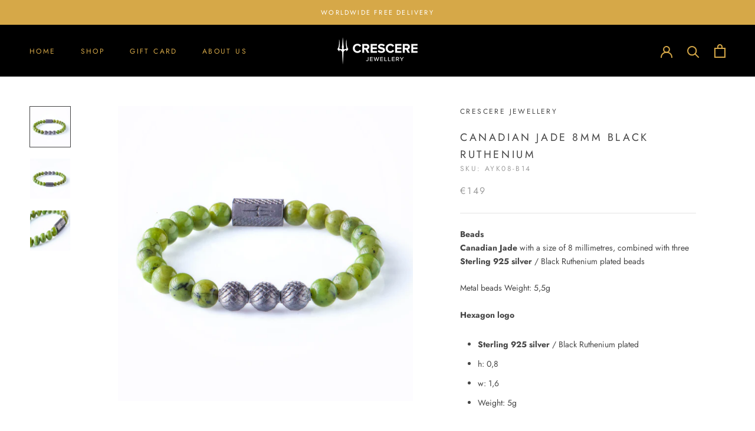

--- FILE ---
content_type: text/html; charset=utf-8
request_url: https://crescerejewellery.com/products/canadian-jade-8mm-black-ruthenium
body_size: 23786
content:
<!doctype html>

<html class="no-js" lang="en">
  <head>
    <meta charset="utf-8"> 
    <meta http-equiv="X-UA-Compatible" content="IE=edge,chrome=1">
    <meta name="viewport" content="width=device-width, initial-scale=1.0, height=device-height, minimum-scale=1.0, maximum-scale=1.0">
    <meta name="theme-color" content="">

    <title>
      Canadian Jade 8mm Black Ruthenium &ndash; Crescere Jewellery
    </title><meta name="description" content="Beads Canadian Jade with a size of 8 millimetres, combined with three Sterling 925 silver / Black Ruthenium plated beads Metal beads Weight: 5,5g Hexagon logo  Sterling 925 silver / Black Ruthenium plated h: 0,8 w: 1,6 Weight: 5g"><link rel="canonical" href="https://crescerejewellery.com/products/canadian-jade-8mm-black-ruthenium"><link rel="shortcut icon" href="//crescerejewellery.com/cdn/shop/files/TRIAINA_96x.jpg?v=1614318778" type="image/png"><meta property="og:type" content="product">
  <meta property="og:title" content="Canadian Jade 8mm Black Ruthenium"><meta property="og:image" content="http://crescerejewellery.com/cdn/shop/products/1_1175e8f1-2c04-4cf7-88dc-38afce1d4139_1024x.jpg?v=1632208929">
    <meta property="og:image:secure_url" content="https://crescerejewellery.com/cdn/shop/products/1_1175e8f1-2c04-4cf7-88dc-38afce1d4139_1024x.jpg?v=1632208929"><meta property="og:image" content="http://crescerejewellery.com/cdn/shop/products/2_9bbfee16-9dbc-42c6-b559-e7be6250f7ab_1024x.jpg?v=1632208929">
    <meta property="og:image:secure_url" content="https://crescerejewellery.com/cdn/shop/products/2_9bbfee16-9dbc-42c6-b559-e7be6250f7ab_1024x.jpg?v=1632208929"><meta property="og:image" content="http://crescerejewellery.com/cdn/shop/products/892552ed28b0229b4725735eab1c7f53_1aba0dee-a7b5-4e87-a3fe-a02fe8a2324a_1024x.jpg?v=1641643028">
    <meta property="og:image:secure_url" content="https://crescerejewellery.com/cdn/shop/products/892552ed28b0229b4725735eab1c7f53_1aba0dee-a7b5-4e87-a3fe-a02fe8a2324a_1024x.jpg?v=1641643028"><meta property="product:price:amount" content="139,00">
  <meta property="product:price:currency" content="EUR"><meta property="og:description" content="Beads Canadian Jade with a size of 8 millimetres, combined with three Sterling 925 silver / Black Ruthenium plated beads Metal beads Weight: 5,5g Hexagon logo  Sterling 925 silver / Black Ruthenium plated h: 0,8 w: 1,6 Weight: 5g"><meta property="og:url" content="https://crescerejewellery.com/products/canadian-jade-8mm-black-ruthenium">
<meta property="og:site_name" content="Crescere Jewellery"><meta name="twitter:card" content="summary"><meta name="twitter:title" content="Canadian Jade 8mm Black Ruthenium">
  <meta name="twitter:description" content="
Beads Canadian Jade with a size of 8 millimetres, combined with three Sterling 925 silver / Black Ruthenium plated beads
Metal beads Weight: 5,5g
Hexagon logo 


Sterling 925 silver / Black Ruthenium plated

h: 0,8
w: 1,6
Weight: 5g

">
  <meta name="twitter:image" content="https://crescerejewellery.com/cdn/shop/products/1_1175e8f1-2c04-4cf7-88dc-38afce1d4139_600x600_crop_center.jpg?v=1632208929">

    <script>window.performance && window.performance.mark && window.performance.mark('shopify.content_for_header.start');</script><meta id="shopify-digital-wallet" name="shopify-digital-wallet" content="/27087831095/digital_wallets/dialog">
<link rel="alternate" type="application/json+oembed" href="https://crescerejewellery.com/products/canadian-jade-8mm-black-ruthenium.oembed">
<script async="async" src="/checkouts/internal/preloads.js?locale=en-GR"></script>
<script id="shopify-features" type="application/json">{"accessToken":"7261e35813785e2d186a1826c7a07d6d","betas":["rich-media-storefront-analytics"],"domain":"crescerejewellery.com","predictiveSearch":true,"shopId":27087831095,"locale":"en"}</script>
<script>var Shopify = Shopify || {};
Shopify.shop = "crescere-jewellery.myshopify.com";
Shopify.locale = "en";
Shopify.currency = {"active":"EUR","rate":"1.0"};
Shopify.country = "GR";
Shopify.theme = {"name":"Prestige","id":82798346295,"schema_name":"Prestige","schema_version":"4.7.2","theme_store_id":855,"role":"main"};
Shopify.theme.handle = "null";
Shopify.theme.style = {"id":null,"handle":null};
Shopify.cdnHost = "crescerejewellery.com/cdn";
Shopify.routes = Shopify.routes || {};
Shopify.routes.root = "/";</script>
<script type="module">!function(o){(o.Shopify=o.Shopify||{}).modules=!0}(window);</script>
<script>!function(o){function n(){var o=[];function n(){o.push(Array.prototype.slice.apply(arguments))}return n.q=o,n}var t=o.Shopify=o.Shopify||{};t.loadFeatures=n(),t.autoloadFeatures=n()}(window);</script>
<script id="shop-js-analytics" type="application/json">{"pageType":"product"}</script>
<script defer="defer" async type="module" src="//crescerejewellery.com/cdn/shopifycloud/shop-js/modules/v2/client.init-shop-cart-sync_BdyHc3Nr.en.esm.js"></script>
<script defer="defer" async type="module" src="//crescerejewellery.com/cdn/shopifycloud/shop-js/modules/v2/chunk.common_Daul8nwZ.esm.js"></script>
<script type="module">
  await import("//crescerejewellery.com/cdn/shopifycloud/shop-js/modules/v2/client.init-shop-cart-sync_BdyHc3Nr.en.esm.js");
await import("//crescerejewellery.com/cdn/shopifycloud/shop-js/modules/v2/chunk.common_Daul8nwZ.esm.js");

  window.Shopify.SignInWithShop?.initShopCartSync?.({"fedCMEnabled":true,"windoidEnabled":true});

</script>
<script id="__st">var __st={"a":27087831095,"offset":7200,"reqid":"9cb2235d-b21e-4289-a1fd-30a9ec914814-1768999380","pageurl":"crescerejewellery.com\/products\/canadian-jade-8mm-black-ruthenium","u":"27b78437fe36","p":"product","rtyp":"product","rid":4574121885751};</script>
<script>window.ShopifyPaypalV4VisibilityTracking = true;</script>
<script id="captcha-bootstrap">!function(){'use strict';const t='contact',e='account',n='new_comment',o=[[t,t],['blogs',n],['comments',n],[t,'customer']],c=[[e,'customer_login'],[e,'guest_login'],[e,'recover_customer_password'],[e,'create_customer']],r=t=>t.map((([t,e])=>`form[action*='/${t}']:not([data-nocaptcha='true']) input[name='form_type'][value='${e}']`)).join(','),a=t=>()=>t?[...document.querySelectorAll(t)].map((t=>t.form)):[];function s(){const t=[...o],e=r(t);return a(e)}const i='password',u='form_key',d=['recaptcha-v3-token','g-recaptcha-response','h-captcha-response',i],f=()=>{try{return window.sessionStorage}catch{return}},m='__shopify_v',_=t=>t.elements[u];function p(t,e,n=!1){try{const o=window.sessionStorage,c=JSON.parse(o.getItem(e)),{data:r}=function(t){const{data:e,action:n}=t;return t[m]||n?{data:e,action:n}:{data:t,action:n}}(c);for(const[e,n]of Object.entries(r))t.elements[e]&&(t.elements[e].value=n);n&&o.removeItem(e)}catch(o){console.error('form repopulation failed',{error:o})}}const l='form_type',E='cptcha';function T(t){t.dataset[E]=!0}const w=window,h=w.document,L='Shopify',v='ce_forms',y='captcha';let A=!1;((t,e)=>{const n=(g='f06e6c50-85a8-45c8-87d0-21a2b65856fe',I='https://cdn.shopify.com/shopifycloud/storefront-forms-hcaptcha/ce_storefront_forms_captcha_hcaptcha.v1.5.2.iife.js',D={infoText:'Protected by hCaptcha',privacyText:'Privacy',termsText:'Terms'},(t,e,n)=>{const o=w[L][v],c=o.bindForm;if(c)return c(t,g,e,D).then(n);var r;o.q.push([[t,g,e,D],n]),r=I,A||(h.body.append(Object.assign(h.createElement('script'),{id:'captcha-provider',async:!0,src:r})),A=!0)});var g,I,D;w[L]=w[L]||{},w[L][v]=w[L][v]||{},w[L][v].q=[],w[L][y]=w[L][y]||{},w[L][y].protect=function(t,e){n(t,void 0,e),T(t)},Object.freeze(w[L][y]),function(t,e,n,w,h,L){const[v,y,A,g]=function(t,e,n){const i=e?o:[],u=t?c:[],d=[...i,...u],f=r(d),m=r(i),_=r(d.filter((([t,e])=>n.includes(e))));return[a(f),a(m),a(_),s()]}(w,h,L),I=t=>{const e=t.target;return e instanceof HTMLFormElement?e:e&&e.form},D=t=>v().includes(t);t.addEventListener('submit',(t=>{const e=I(t);if(!e)return;const n=D(e)&&!e.dataset.hcaptchaBound&&!e.dataset.recaptchaBound,o=_(e),c=g().includes(e)&&(!o||!o.value);(n||c)&&t.preventDefault(),c&&!n&&(function(t){try{if(!f())return;!function(t){const e=f();if(!e)return;const n=_(t);if(!n)return;const o=n.value;o&&e.removeItem(o)}(t);const e=Array.from(Array(32),(()=>Math.random().toString(36)[2])).join('');!function(t,e){_(t)||t.append(Object.assign(document.createElement('input'),{type:'hidden',name:u})),t.elements[u].value=e}(t,e),function(t,e){const n=f();if(!n)return;const o=[...t.querySelectorAll(`input[type='${i}']`)].map((({name:t})=>t)),c=[...d,...o],r={};for(const[a,s]of new FormData(t).entries())c.includes(a)||(r[a]=s);n.setItem(e,JSON.stringify({[m]:1,action:t.action,data:r}))}(t,e)}catch(e){console.error('failed to persist form',e)}}(e),e.submit())}));const S=(t,e)=>{t&&!t.dataset[E]&&(n(t,e.some((e=>e===t))),T(t))};for(const o of['focusin','change'])t.addEventListener(o,(t=>{const e=I(t);D(e)&&S(e,y())}));const B=e.get('form_key'),M=e.get(l),P=B&&M;t.addEventListener('DOMContentLoaded',(()=>{const t=y();if(P)for(const e of t)e.elements[l].value===M&&p(e,B);[...new Set([...A(),...v().filter((t=>'true'===t.dataset.shopifyCaptcha))])].forEach((e=>S(e,t)))}))}(h,new URLSearchParams(w.location.search),n,t,e,['guest_login'])})(!0,!0)}();</script>
<script integrity="sha256-4kQ18oKyAcykRKYeNunJcIwy7WH5gtpwJnB7kiuLZ1E=" data-source-attribution="shopify.loadfeatures" defer="defer" src="//crescerejewellery.com/cdn/shopifycloud/storefront/assets/storefront/load_feature-a0a9edcb.js" crossorigin="anonymous"></script>
<script data-source-attribution="shopify.dynamic_checkout.dynamic.init">var Shopify=Shopify||{};Shopify.PaymentButton=Shopify.PaymentButton||{isStorefrontPortableWallets:!0,init:function(){window.Shopify.PaymentButton.init=function(){};var t=document.createElement("script");t.src="https://crescerejewellery.com/cdn/shopifycloud/portable-wallets/latest/portable-wallets.en.js",t.type="module",document.head.appendChild(t)}};
</script>
<script data-source-attribution="shopify.dynamic_checkout.buyer_consent">
  function portableWalletsHideBuyerConsent(e){var t=document.getElementById("shopify-buyer-consent"),n=document.getElementById("shopify-subscription-policy-button");t&&n&&(t.classList.add("hidden"),t.setAttribute("aria-hidden","true"),n.removeEventListener("click",e))}function portableWalletsShowBuyerConsent(e){var t=document.getElementById("shopify-buyer-consent"),n=document.getElementById("shopify-subscription-policy-button");t&&n&&(t.classList.remove("hidden"),t.removeAttribute("aria-hidden"),n.addEventListener("click",e))}window.Shopify?.PaymentButton&&(window.Shopify.PaymentButton.hideBuyerConsent=portableWalletsHideBuyerConsent,window.Shopify.PaymentButton.showBuyerConsent=portableWalletsShowBuyerConsent);
</script>
<script data-source-attribution="shopify.dynamic_checkout.cart.bootstrap">document.addEventListener("DOMContentLoaded",(function(){function t(){return document.querySelector("shopify-accelerated-checkout-cart, shopify-accelerated-checkout")}if(t())Shopify.PaymentButton.init();else{new MutationObserver((function(e,n){t()&&(Shopify.PaymentButton.init(),n.disconnect())})).observe(document.body,{childList:!0,subtree:!0})}}));
</script>

<script>window.performance && window.performance.mark && window.performance.mark('shopify.content_for_header.end');</script>

    <link rel="stylesheet" href="//crescerejewellery.com/cdn/shop/t/2/assets/theme.scss.css?v=15378658516570264831759260404">

    <script>
      // This allows to expose several variables to the global scope, to be used in scripts
      window.theme = {
        pageType: "product",
        moneyFormat: "€{{amount_with_comma_separator}}",
        moneyWithCurrencyFormat: "€{{amount_with_comma_separator}} EUR",
        productImageSize: "square",
        searchMode: "product",
        showPageTransition: true,
        showElementStaggering: false,
        showImageZooming: true
      };

      window.routes = {
        rootUrl: "\/",
        cartUrl: "\/cart",
        cartAddUrl: "\/cart\/add",
        cartChangeUrl: "\/cart\/change",
        searchUrl: "\/search",
        productRecommendationsUrl: "\/recommendations\/products"
      };

      window.languages = {
        cartAddNote: "Add Order Note",
        cartEditNote: "Edit Order Note",
        productImageLoadingError: "This image could not be loaded. Please try to reload the page.",
        productFormAddToCart: "Add to cart",
        productFormUnavailable: "Unavailable",
        productFormSoldOut: "Sold Out",
        shippingEstimatorOneResult: "1 option available:",
        shippingEstimatorMoreResults: "{{count}} options available:",
        shippingEstimatorNoResults: "No shipping could be found"
      };

      window.lazySizesConfig = {
        loadHidden: false,
        hFac: 0.5,
        expFactor: 2,
        ricTimeout: 150,
        lazyClass: 'Image--lazyLoad',
        loadingClass: 'Image--lazyLoading',
        loadedClass: 'Image--lazyLoaded'
      };

      document.documentElement.className = document.documentElement.className.replace('no-js', 'js');
      document.documentElement.style.setProperty('--window-height', window.innerHeight + 'px');

      // We do a quick detection of some features (we could use Modernizr but for so little...)
      (function() {
        document.documentElement.className += ((window.CSS && window.CSS.supports('(position: sticky) or (position: -webkit-sticky)')) ? ' supports-sticky' : ' no-supports-sticky');
        document.documentElement.className += (window.matchMedia('(-moz-touch-enabled: 1), (hover: none)')).matches ? ' no-supports-hover' : ' supports-hover';
      }());
    </script>

    <script src="//crescerejewellery.com/cdn/shop/t/2/assets/lazysizes.min.js?v=174358363404432586981590137586" async></script><script src="https://polyfill-fastly.net/v3/polyfill.min.js?unknown=polyfill&features=fetch,Element.prototype.closest,Element.prototype.remove,Element.prototype.classList,Array.prototype.includes,Array.prototype.fill,Object.assign,CustomEvent,IntersectionObserver,IntersectionObserverEntry,URL" defer></script>
    <script src="//crescerejewellery.com/cdn/shop/t/2/assets/libs.min.js?v=26178543184394469741590137585" defer></script>
    <script src="//crescerejewellery.com/cdn/shop/t/2/assets/theme.min.js?v=101812004007097122321590137590" defer></script>
    <script src="//crescerejewellery.com/cdn/shop/t/2/assets/custom.js?v=67464637971887217831604569350" defer></script>

    <script>
      (function () {
        window.onpageshow = function() {
          if (window.theme.showPageTransition) {
            var pageTransition = document.querySelector('.PageTransition');

            if (pageTransition) {
              pageTransition.style.visibility = 'visible';
              pageTransition.style.opacity = '0';
            }
          }

          // When the page is loaded from the cache, we have to reload the cart content
          document.documentElement.dispatchEvent(new CustomEvent('cart:refresh', {
            bubbles: true
          }));
        };
      })();
    </script>

    
  <script type="application/ld+json">
  {
    "@context": "http://schema.org",
    "@type": "Product",
    "offers": [{
          "@type": "Offer",
          "name": "12CM",
          "availability":"https://schema.org/InStock",
          "price": 149.0,
          "priceCurrency": "EUR",
          "priceValidUntil": "2026-01-31","sku": "AYK08-B14","url": "/products/canadian-jade-8mm-black-ruthenium/products/canadian-jade-8mm-black-ruthenium?variant=32333254524983"
        },
{
          "@type": "Offer",
          "name": "12.5CM",
          "availability":"https://schema.org/InStock",
          "price": 149.0,
          "priceCurrency": "EUR",
          "priceValidUntil": "2026-01-31","sku": "AYK08-B14","url": "/products/canadian-jade-8mm-black-ruthenium/products/canadian-jade-8mm-black-ruthenium?variant=32333254557751"
        },
{
          "@type": "Offer",
          "name": "13CM",
          "availability":"https://schema.org/InStock",
          "price": 149.0,
          "priceCurrency": "EUR",
          "priceValidUntil": "2026-01-31","sku": "AYK08-B14","url": "/products/canadian-jade-8mm-black-ruthenium/products/canadian-jade-8mm-black-ruthenium?variant=32333254590519"
        },
{
          "@type": "Offer",
          "name": "13.5CM",
          "availability":"https://schema.org/InStock",
          "price": 149.0,
          "priceCurrency": "EUR",
          "priceValidUntil": "2026-01-31","sku": "AYK08-B14","url": "/products/canadian-jade-8mm-black-ruthenium/products/canadian-jade-8mm-black-ruthenium?variant=32333254623287"
        },
{
          "@type": "Offer",
          "name": "14CM",
          "availability":"https://schema.org/InStock",
          "price": 149.0,
          "priceCurrency": "EUR",
          "priceValidUntil": "2026-01-31","sku": "AYK08-B14","url": "/products/canadian-jade-8mm-black-ruthenium/products/canadian-jade-8mm-black-ruthenium?variant=32333254656055"
        },
{
          "@type": "Offer",
          "name": "14.5CM",
          "availability":"https://schema.org/InStock",
          "price": 149.0,
          "priceCurrency": "EUR",
          "priceValidUntil": "2026-01-31","sku": "AYK08-B14","url": "/products/canadian-jade-8mm-black-ruthenium/products/canadian-jade-8mm-black-ruthenium?variant=32333254688823"
        },
{
          "@type": "Offer",
          "name": "15CM",
          "availability":"https://schema.org/InStock",
          "price": 149.0,
          "priceCurrency": "EUR",
          "priceValidUntil": "2026-01-31","sku": "AYK08-B14","url": "/products/canadian-jade-8mm-black-ruthenium/products/canadian-jade-8mm-black-ruthenium?variant=32333254721591"
        },
{
          "@type": "Offer",
          "name": "15.5CM",
          "availability":"https://schema.org/InStock",
          "price": 149.0,
          "priceCurrency": "EUR",
          "priceValidUntil": "2026-01-31","sku": "AYK08-B14","url": "/products/canadian-jade-8mm-black-ruthenium/products/canadian-jade-8mm-black-ruthenium?variant=32333254754359"
        },
{
          "@type": "Offer",
          "name": "16CM",
          "availability":"https://schema.org/InStock",
          "price": 149.0,
          "priceCurrency": "EUR",
          "priceValidUntil": "2026-01-31","sku": "AYK08-B14","url": "/products/canadian-jade-8mm-black-ruthenium/products/canadian-jade-8mm-black-ruthenium?variant=32333254787127"
        },
{
          "@type": "Offer",
          "name": "16.5CM",
          "availability":"https://schema.org/InStock",
          "price": 149.0,
          "priceCurrency": "EUR",
          "priceValidUntil": "2026-01-31","sku": "AYK08-B14","url": "/products/canadian-jade-8mm-black-ruthenium/products/canadian-jade-8mm-black-ruthenium?variant=32333254819895"
        },
{
          "@type": "Offer",
          "name": "17CM",
          "availability":"https://schema.org/InStock",
          "price": 149.0,
          "priceCurrency": "EUR",
          "priceValidUntil": "2026-01-31","sku": "AYK08-B14","url": "/products/canadian-jade-8mm-black-ruthenium/products/canadian-jade-8mm-black-ruthenium?variant=32333254852663"
        },
{
          "@type": "Offer",
          "name": "17.5CM",
          "availability":"https://schema.org/InStock",
          "price": 149.0,
          "priceCurrency": "EUR",
          "priceValidUntil": "2026-01-31","sku": "AYK08-B14","url": "/products/canadian-jade-8mm-black-ruthenium/products/canadian-jade-8mm-black-ruthenium?variant=32333254885431"
        },
{
          "@type": "Offer",
          "name": "18CM",
          "availability":"https://schema.org/InStock",
          "price": 149.0,
          "priceCurrency": "EUR",
          "priceValidUntil": "2026-01-31","sku": "AYK08-B14","url": "/products/canadian-jade-8mm-black-ruthenium/products/canadian-jade-8mm-black-ruthenium?variant=32333254918199"
        },
{
          "@type": "Offer",
          "name": "18.5CM",
          "availability":"https://schema.org/InStock",
          "price": 149.0,
          "priceCurrency": "EUR",
          "priceValidUntil": "2026-01-31","sku": "AYK08-B14","url": "/products/canadian-jade-8mm-black-ruthenium/products/canadian-jade-8mm-black-ruthenium?variant=32333254950967"
        },
{
          "@type": "Offer",
          "name": "19CM",
          "availability":"https://schema.org/InStock",
          "price": 149.0,
          "priceCurrency": "EUR",
          "priceValidUntil": "2026-01-31","sku": "AYK08-B14","url": "/products/canadian-jade-8mm-black-ruthenium/products/canadian-jade-8mm-black-ruthenium?variant=32333254983735"
        },
{
          "@type": "Offer",
          "name": "19.5CM",
          "availability":"https://schema.org/InStock",
          "price": 149.0,
          "priceCurrency": "EUR",
          "priceValidUntil": "2026-01-31","sku": "AYK08-B14","url": "/products/canadian-jade-8mm-black-ruthenium/products/canadian-jade-8mm-black-ruthenium?variant=32333255016503"
        },
{
          "@type": "Offer",
          "name": "20CM",
          "availability":"https://schema.org/InStock",
          "price": 149.0,
          "priceCurrency": "EUR",
          "priceValidUntil": "2026-01-31","sku": "AYK08-B14","url": "/products/canadian-jade-8mm-black-ruthenium/products/canadian-jade-8mm-black-ruthenium?variant=32333255049271"
        },
{
          "@type": "Offer",
          "name": "20.5CM",
          "availability":"https://schema.org/InStock",
          "price": 149.0,
          "priceCurrency": "EUR",
          "priceValidUntil": "2026-01-31","sku": "AYK08-B14","url": "/products/canadian-jade-8mm-black-ruthenium/products/canadian-jade-8mm-black-ruthenium?variant=32333255082039"
        },
{
          "@type": "Offer",
          "name": "21CM",
          "availability":"https://schema.org/InStock",
          "price": 149.0,
          "priceCurrency": "EUR",
          "priceValidUntil": "2026-01-31","sku": "AYK08-B14","url": "/products/canadian-jade-8mm-black-ruthenium/products/canadian-jade-8mm-black-ruthenium?variant=32333255114807"
        },
{
          "@type": "Offer",
          "name": "21.5CM",
          "availability":"https://schema.org/InStock",
          "price": 149.0,
          "priceCurrency": "EUR",
          "priceValidUntil": "2026-01-31","sku": "AYK08-B14","url": "/products/canadian-jade-8mm-black-ruthenium/products/canadian-jade-8mm-black-ruthenium?variant=32333255147575"
        },
{
          "@type": "Offer",
          "name": "22CM",
          "availability":"https://schema.org/InStock",
          "price": 149.0,
          "priceCurrency": "EUR",
          "priceValidUntil": "2026-01-31","sku": "AYK08-B14","url": "/products/canadian-jade-8mm-black-ruthenium/products/canadian-jade-8mm-black-ruthenium?variant=32333255180343"
        },
{
          "@type": "Offer",
          "name": "22.5CM",
          "availability":"https://schema.org/InStock",
          "price": 149.0,
          "priceCurrency": "EUR",
          "priceValidUntil": "2026-01-31","sku": "AYK08-B14","url": "/products/canadian-jade-8mm-black-ruthenium/products/canadian-jade-8mm-black-ruthenium?variant=32333255213111"
        },
{
          "@type": "Offer",
          "name": "23CM",
          "availability":"https://schema.org/InStock",
          "price": 149.0,
          "priceCurrency": "EUR",
          "priceValidUntil": "2026-01-31","sku": "AYK08-B14","url": "/products/canadian-jade-8mm-black-ruthenium/products/canadian-jade-8mm-black-ruthenium?variant=32333255245879"
        },
{
          "@type": "Offer",
          "name": "23.5CM",
          "availability":"https://schema.org/InStock",
          "price": 149.0,
          "priceCurrency": "EUR",
          "priceValidUntil": "2026-01-31","sku": "AYK08-B14","url": "/products/canadian-jade-8mm-black-ruthenium/products/canadian-jade-8mm-black-ruthenium?variant=32333255278647"
        },
{
          "@type": "Offer",
          "name": "24CM",
          "availability":"https://schema.org/InStock",
          "price": 149.0,
          "priceCurrency": "EUR",
          "priceValidUntil": "2026-01-31","sku": "AYK08-B14","url": "/products/canadian-jade-8mm-black-ruthenium/products/canadian-jade-8mm-black-ruthenium?variant=32333255311415"
        },
{
          "@type": "Offer",
          "name": "24.5CM",
          "availability":"https://schema.org/InStock",
          "price": 139.0,
          "priceCurrency": "EUR",
          "priceValidUntil": "2026-01-31","sku": "AYK08-B14","url": "/products/canadian-jade-8mm-black-ruthenium/products/canadian-jade-8mm-black-ruthenium?variant=32333255344183"
        },
{
          "@type": "Offer",
          "name": "25CM",
          "availability":"https://schema.org/InStock",
          "price": 139.0,
          "priceCurrency": "EUR",
          "priceValidUntil": "2026-01-31","sku": "AYK08-B14","url": "/products/canadian-jade-8mm-black-ruthenium/products/canadian-jade-8mm-black-ruthenium?variant=32333255376951"
        },
{
          "@type": "Offer",
          "name": "25.5CM",
          "availability":"https://schema.org/InStock",
          "price": 139.0,
          "priceCurrency": "EUR",
          "priceValidUntil": "2026-01-31","sku": "AYK08-B14","url": "/products/canadian-jade-8mm-black-ruthenium/products/canadian-jade-8mm-black-ruthenium?variant=32333255409719"
        },
{
          "@type": "Offer",
          "name": "26CM",
          "availability":"https://schema.org/InStock",
          "price": 139.0,
          "priceCurrency": "EUR",
          "priceValidUntil": "2026-01-31","sku": "AYK08-B14","url": "/products/canadian-jade-8mm-black-ruthenium/products/canadian-jade-8mm-black-ruthenium?variant=32333255442487"
        },
{
          "@type": "Offer",
          "name": "26.5CM",
          "availability":"https://schema.org/InStock",
          "price": 139.0,
          "priceCurrency": "EUR",
          "priceValidUntil": "2026-01-31","sku": "AYK08-B14","url": "/products/canadian-jade-8mm-black-ruthenium/products/canadian-jade-8mm-black-ruthenium?variant=32333255475255"
        },
{
          "@type": "Offer",
          "name": "27CM",
          "availability":"https://schema.org/InStock",
          "price": 139.0,
          "priceCurrency": "EUR",
          "priceValidUntil": "2026-01-31","sku": "AYK08-B14","url": "/products/canadian-jade-8mm-black-ruthenium/products/canadian-jade-8mm-black-ruthenium?variant=32333255508023"
        },
{
          "@type": "Offer",
          "name": "27.5CM",
          "availability":"https://schema.org/InStock",
          "price": 139.0,
          "priceCurrency": "EUR",
          "priceValidUntil": "2026-01-31","sku": "AYK08-B14","url": "/products/canadian-jade-8mm-black-ruthenium/products/canadian-jade-8mm-black-ruthenium?variant=32333255540791"
        },
{
          "@type": "Offer",
          "name": "28CM",
          "availability":"https://schema.org/InStock",
          "price": 139.0,
          "priceCurrency": "EUR",
          "priceValidUntil": "2026-01-31","sku": "AYK08-B14","url": "/products/canadian-jade-8mm-black-ruthenium/products/canadian-jade-8mm-black-ruthenium?variant=32333255573559"
        },
{
          "@type": "Offer",
          "name": "28.5CM",
          "availability":"https://schema.org/InStock",
          "price": 139.0,
          "priceCurrency": "EUR",
          "priceValidUntil": "2026-01-31","sku": "AYK08-B14","url": "/products/canadian-jade-8mm-black-ruthenium/products/canadian-jade-8mm-black-ruthenium?variant=32333255606327"
        },
{
          "@type": "Offer",
          "name": "29CM",
          "availability":"https://schema.org/InStock",
          "price": 139.0,
          "priceCurrency": "EUR",
          "priceValidUntil": "2026-01-31","sku": "AYK08-B14","url": "/products/canadian-jade-8mm-black-ruthenium/products/canadian-jade-8mm-black-ruthenium?variant=32333255639095"
        },
{
          "@type": "Offer",
          "name": "29.5CM",
          "availability":"https://schema.org/InStock",
          "price": 139.0,
          "priceCurrency": "EUR",
          "priceValidUntil": "2026-01-31","sku": "AYK08-B14","url": "/products/canadian-jade-8mm-black-ruthenium/products/canadian-jade-8mm-black-ruthenium?variant=32333255671863"
        },
{
          "@type": "Offer",
          "name": "30CM",
          "availability":"https://schema.org/InStock",
          "price": 139.0,
          "priceCurrency": "EUR",
          "priceValidUntil": "2026-01-31","sku": "AYK08-B14","url": "/products/canadian-jade-8mm-black-ruthenium/products/canadian-jade-8mm-black-ruthenium?variant=32333255704631"
        },
{
          "@type": "Offer",
          "name": "30.5CM",
          "availability":"https://schema.org/InStock",
          "price": 139.0,
          "priceCurrency": "EUR",
          "priceValidUntil": "2026-01-31","sku": "AYK08-B14","url": "/products/canadian-jade-8mm-black-ruthenium/products/canadian-jade-8mm-black-ruthenium?variant=32333255737399"
        },
{
          "@type": "Offer",
          "name": "31CM",
          "availability":"https://schema.org/InStock",
          "price": 139.0,
          "priceCurrency": "EUR",
          "priceValidUntil": "2026-01-31","sku": "AYK08-B14","url": "/products/canadian-jade-8mm-black-ruthenium/products/canadian-jade-8mm-black-ruthenium?variant=32333255770167"
        },
{
          "@type": "Offer",
          "name": "31.5CM",
          "availability":"https://schema.org/InStock",
          "price": 139.0,
          "priceCurrency": "EUR",
          "priceValidUntil": "2026-01-31","sku": "AYK08-B14","url": "/products/canadian-jade-8mm-black-ruthenium/products/canadian-jade-8mm-black-ruthenium?variant=32333255802935"
        },
{
          "@type": "Offer",
          "name": "32CM",
          "availability":"https://schema.org/InStock",
          "price": 139.0,
          "priceCurrency": "EUR",
          "priceValidUntil": "2026-01-31","sku": "AYK08-B14","url": "/products/canadian-jade-8mm-black-ruthenium/products/canadian-jade-8mm-black-ruthenium?variant=32333255835703"
        },
{
          "@type": "Offer",
          "name": "32.5CM",
          "availability":"https://schema.org/InStock",
          "price": 139.0,
          "priceCurrency": "EUR",
          "priceValidUntil": "2026-01-31","sku": "AYK08-B14","url": "/products/canadian-jade-8mm-black-ruthenium/products/canadian-jade-8mm-black-ruthenium?variant=32333255868471"
        },
{
          "@type": "Offer",
          "name": "33CM",
          "availability":"https://schema.org/InStock",
          "price": 139.0,
          "priceCurrency": "EUR",
          "priceValidUntil": "2026-01-31","sku": "AYK08-B14","url": "/products/canadian-jade-8mm-black-ruthenium/products/canadian-jade-8mm-black-ruthenium?variant=32333255901239"
        },
{
          "@type": "Offer",
          "name": "33.5CM",
          "availability":"https://schema.org/InStock",
          "price": 139.0,
          "priceCurrency": "EUR",
          "priceValidUntil": "2026-01-31","sku": "AYK08-B14","url": "/products/canadian-jade-8mm-black-ruthenium/products/canadian-jade-8mm-black-ruthenium?variant=32333255934007"
        },
{
          "@type": "Offer",
          "name": "34CM",
          "availability":"https://schema.org/InStock",
          "price": 139.0,
          "priceCurrency": "EUR",
          "priceValidUntil": "2026-01-31","sku": "AYK08-B14","url": "/products/canadian-jade-8mm-black-ruthenium/products/canadian-jade-8mm-black-ruthenium?variant=32333255966775"
        },
{
          "@type": "Offer",
          "name": "34.5CM",
          "availability":"https://schema.org/InStock",
          "price": 139.0,
          "priceCurrency": "EUR",
          "priceValidUntil": "2026-01-31","sku": "AYK08-B14","url": "/products/canadian-jade-8mm-black-ruthenium/products/canadian-jade-8mm-black-ruthenium?variant=32333255999543"
        },
{
          "@type": "Offer",
          "name": "35CM",
          "availability":"https://schema.org/InStock",
          "price": 139.0,
          "priceCurrency": "EUR",
          "priceValidUntil": "2026-01-31","sku": "AYK08-B14","url": "/products/canadian-jade-8mm-black-ruthenium/products/canadian-jade-8mm-black-ruthenium?variant=32333256032311"
        },
{
          "@type": "Offer",
          "name": "35.5CM",
          "availability":"https://schema.org/InStock",
          "price": 139.0,
          "priceCurrency": "EUR",
          "priceValidUntil": "2026-01-31","sku": "AYK08-B14","url": "/products/canadian-jade-8mm-black-ruthenium/products/canadian-jade-8mm-black-ruthenium?variant=32333256065079"
        },
{
          "@type": "Offer",
          "name": "36CM",
          "availability":"https://schema.org/InStock",
          "price": 139.0,
          "priceCurrency": "EUR",
          "priceValidUntil": "2026-01-31","sku": "AYK08-B14","url": "/products/canadian-jade-8mm-black-ruthenium/products/canadian-jade-8mm-black-ruthenium?variant=32333256097847"
        },
{
          "@type": "Offer",
          "name": "36.5CM",
          "availability":"https://schema.org/InStock",
          "price": 139.0,
          "priceCurrency": "EUR",
          "priceValidUntil": "2026-01-31","sku": "AYK08-B14","url": "/products/canadian-jade-8mm-black-ruthenium/products/canadian-jade-8mm-black-ruthenium?variant=32333256130615"
        },
{
          "@type": "Offer",
          "name": "37CM",
          "availability":"https://schema.org/InStock",
          "price": 139.0,
          "priceCurrency": "EUR",
          "priceValidUntil": "2026-01-31","sku": "AYK08-B14","url": "/products/canadian-jade-8mm-black-ruthenium/products/canadian-jade-8mm-black-ruthenium?variant=32333256163383"
        },
{
          "@type": "Offer",
          "name": "37.5CM",
          "availability":"https://schema.org/InStock",
          "price": 139.0,
          "priceCurrency": "EUR",
          "priceValidUntil": "2026-01-31","sku": "AYK08-B14","url": "/products/canadian-jade-8mm-black-ruthenium/products/canadian-jade-8mm-black-ruthenium?variant=32333256196151"
        },
{
          "@type": "Offer",
          "name": "38CM",
          "availability":"https://schema.org/InStock",
          "price": 139.0,
          "priceCurrency": "EUR",
          "priceValidUntil": "2026-01-31","sku": "AYK08-B14","url": "/products/canadian-jade-8mm-black-ruthenium/products/canadian-jade-8mm-black-ruthenium?variant=32333256228919"
        },
{
          "@type": "Offer",
          "name": "38.5CM",
          "availability":"https://schema.org/InStock",
          "price": 139.0,
          "priceCurrency": "EUR",
          "priceValidUntil": "2026-01-31","sku": "AYK08-B14","url": "/products/canadian-jade-8mm-black-ruthenium/products/canadian-jade-8mm-black-ruthenium?variant=32333256261687"
        },
{
          "@type": "Offer",
          "name": "39CM",
          "availability":"https://schema.org/InStock",
          "price": 139.0,
          "priceCurrency": "EUR",
          "priceValidUntil": "2026-01-31","sku": "AYK08-B14","url": "/products/canadian-jade-8mm-black-ruthenium/products/canadian-jade-8mm-black-ruthenium?variant=32333256294455"
        },
{
          "@type": "Offer",
          "name": "39.5CM",
          "availability":"https://schema.org/InStock",
          "price": 139.0,
          "priceCurrency": "EUR",
          "priceValidUntil": "2026-01-31","sku": "AYK08-B14","url": "/products/canadian-jade-8mm-black-ruthenium/products/canadian-jade-8mm-black-ruthenium?variant=32333256327223"
        },
{
          "@type": "Offer",
          "name": "40CM",
          "availability":"https://schema.org/InStock",
          "price": 139.0,
          "priceCurrency": "EUR",
          "priceValidUntil": "2026-01-31","sku": "AYK08-B14","url": "/products/canadian-jade-8mm-black-ruthenium/products/canadian-jade-8mm-black-ruthenium?variant=32333256359991"
        }
],
    "brand": {
      "name": "Crescere Jewellery"
    },
    "name": "Canadian Jade 8mm Black Ruthenium",
    "description": "\nBeads Canadian Jade with a size of 8 millimetres, combined with three Sterling 925 silver \/ Black Ruthenium plated beads\nMetal beads Weight: 5,5g\nHexagon logo \n\n\nSterling 925 silver \/ Black Ruthenium plated\n\nh: 0,8\nw: 1,6\nWeight: 5g\n\n",
    "category": "Bracelet",
    "url": "/products/canadian-jade-8mm-black-ruthenium/products/canadian-jade-8mm-black-ruthenium",
    "sku": "AYK08-B14",
    "image": {
      "@type": "ImageObject",
      "url": "https://crescerejewellery.com/cdn/shop/products/1_1175e8f1-2c04-4cf7-88dc-38afce1d4139_1024x.jpg?v=1632208929",
      "image": "https://crescerejewellery.com/cdn/shop/products/1_1175e8f1-2c04-4cf7-88dc-38afce1d4139_1024x.jpg?v=1632208929",
      "name": "Canadian Jade 8mm Black Ruthenium",
      "width": "1024",
      "height": "1024"
    }
  }
  </script>



  <script type="application/ld+json">
  {
    "@context": "http://schema.org",
    "@type": "BreadcrumbList",
  "itemListElement": [{
      "@type": "ListItem",
      "position": 1,
      "name": "Translation missing: en.general.breadcrumb.home",
      "item": "https://crescerejewellery.com"
    },{
          "@type": "ListItem",
          "position": 2,
          "name": "Canadian Jade 8mm Black Ruthenium",
          "item": "https://crescerejewellery.com/products/canadian-jade-8mm-black-ruthenium"
        }]
  }
  </script>

  
    <script>
    window.mlvedaShopCurrency = "EUR";
    window.shopCurrency = "EUR";
    window.supported_currencies = "GBP EUR";
    </script>


    
    
    <meta name="google-site-verification" content="8fJs7he1m6pfVMExbnkJou1jKDIvHS0ubJkebzH9xIg" />

   

  <link href="https://monorail-edge.shopifysvc.com" rel="dns-prefetch">
<script>(function(){if ("sendBeacon" in navigator && "performance" in window) {try {var session_token_from_headers = performance.getEntriesByType('navigation')[0].serverTiming.find(x => x.name == '_s').description;} catch {var session_token_from_headers = undefined;}var session_cookie_matches = document.cookie.match(/_shopify_s=([^;]*)/);var session_token_from_cookie = session_cookie_matches && session_cookie_matches.length === 2 ? session_cookie_matches[1] : "";var session_token = session_token_from_headers || session_token_from_cookie || "";function handle_abandonment_event(e) {var entries = performance.getEntries().filter(function(entry) {return /monorail-edge.shopifysvc.com/.test(entry.name);});if (!window.abandonment_tracked && entries.length === 0) {window.abandonment_tracked = true;var currentMs = Date.now();var navigation_start = performance.timing.navigationStart;var payload = {shop_id: 27087831095,url: window.location.href,navigation_start,duration: currentMs - navigation_start,session_token,page_type: "product"};window.navigator.sendBeacon("https://monorail-edge.shopifysvc.com/v1/produce", JSON.stringify({schema_id: "online_store_buyer_site_abandonment/1.1",payload: payload,metadata: {event_created_at_ms: currentMs,event_sent_at_ms: currentMs}}));}}window.addEventListener('pagehide', handle_abandonment_event);}}());</script>
<script id="web-pixels-manager-setup">(function e(e,d,r,n,o){if(void 0===o&&(o={}),!Boolean(null===(a=null===(i=window.Shopify)||void 0===i?void 0:i.analytics)||void 0===a?void 0:a.replayQueue)){var i,a;window.Shopify=window.Shopify||{};var t=window.Shopify;t.analytics=t.analytics||{};var s=t.analytics;s.replayQueue=[],s.publish=function(e,d,r){return s.replayQueue.push([e,d,r]),!0};try{self.performance.mark("wpm:start")}catch(e){}var l=function(){var e={modern:/Edge?\/(1{2}[4-9]|1[2-9]\d|[2-9]\d{2}|\d{4,})\.\d+(\.\d+|)|Firefox\/(1{2}[4-9]|1[2-9]\d|[2-9]\d{2}|\d{4,})\.\d+(\.\d+|)|Chrom(ium|e)\/(9{2}|\d{3,})\.\d+(\.\d+|)|(Maci|X1{2}).+ Version\/(15\.\d+|(1[6-9]|[2-9]\d|\d{3,})\.\d+)([,.]\d+|)( \(\w+\)|)( Mobile\/\w+|) Safari\/|Chrome.+OPR\/(9{2}|\d{3,})\.\d+\.\d+|(CPU[ +]OS|iPhone[ +]OS|CPU[ +]iPhone|CPU IPhone OS|CPU iPad OS)[ +]+(15[._]\d+|(1[6-9]|[2-9]\d|\d{3,})[._]\d+)([._]\d+|)|Android:?[ /-](13[3-9]|1[4-9]\d|[2-9]\d{2}|\d{4,})(\.\d+|)(\.\d+|)|Android.+Firefox\/(13[5-9]|1[4-9]\d|[2-9]\d{2}|\d{4,})\.\d+(\.\d+|)|Android.+Chrom(ium|e)\/(13[3-9]|1[4-9]\d|[2-9]\d{2}|\d{4,})\.\d+(\.\d+|)|SamsungBrowser\/([2-9]\d|\d{3,})\.\d+/,legacy:/Edge?\/(1[6-9]|[2-9]\d|\d{3,})\.\d+(\.\d+|)|Firefox\/(5[4-9]|[6-9]\d|\d{3,})\.\d+(\.\d+|)|Chrom(ium|e)\/(5[1-9]|[6-9]\d|\d{3,})\.\d+(\.\d+|)([\d.]+$|.*Safari\/(?![\d.]+ Edge\/[\d.]+$))|(Maci|X1{2}).+ Version\/(10\.\d+|(1[1-9]|[2-9]\d|\d{3,})\.\d+)([,.]\d+|)( \(\w+\)|)( Mobile\/\w+|) Safari\/|Chrome.+OPR\/(3[89]|[4-9]\d|\d{3,})\.\d+\.\d+|(CPU[ +]OS|iPhone[ +]OS|CPU[ +]iPhone|CPU IPhone OS|CPU iPad OS)[ +]+(10[._]\d+|(1[1-9]|[2-9]\d|\d{3,})[._]\d+)([._]\d+|)|Android:?[ /-](13[3-9]|1[4-9]\d|[2-9]\d{2}|\d{4,})(\.\d+|)(\.\d+|)|Mobile Safari.+OPR\/([89]\d|\d{3,})\.\d+\.\d+|Android.+Firefox\/(13[5-9]|1[4-9]\d|[2-9]\d{2}|\d{4,})\.\d+(\.\d+|)|Android.+Chrom(ium|e)\/(13[3-9]|1[4-9]\d|[2-9]\d{2}|\d{4,})\.\d+(\.\d+|)|Android.+(UC? ?Browser|UCWEB|U3)[ /]?(15\.([5-9]|\d{2,})|(1[6-9]|[2-9]\d|\d{3,})\.\d+)\.\d+|SamsungBrowser\/(5\.\d+|([6-9]|\d{2,})\.\d+)|Android.+MQ{2}Browser\/(14(\.(9|\d{2,})|)|(1[5-9]|[2-9]\d|\d{3,})(\.\d+|))(\.\d+|)|K[Aa][Ii]OS\/(3\.\d+|([4-9]|\d{2,})\.\d+)(\.\d+|)/},d=e.modern,r=e.legacy,n=navigator.userAgent;return n.match(d)?"modern":n.match(r)?"legacy":"unknown"}(),u="modern"===l?"modern":"legacy",c=(null!=n?n:{modern:"",legacy:""})[u],f=function(e){return[e.baseUrl,"/wpm","/b",e.hashVersion,"modern"===e.buildTarget?"m":"l",".js"].join("")}({baseUrl:d,hashVersion:r,buildTarget:u}),m=function(e){var d=e.version,r=e.bundleTarget,n=e.surface,o=e.pageUrl,i=e.monorailEndpoint;return{emit:function(e){var a=e.status,t=e.errorMsg,s=(new Date).getTime(),l=JSON.stringify({metadata:{event_sent_at_ms:s},events:[{schema_id:"web_pixels_manager_load/3.1",payload:{version:d,bundle_target:r,page_url:o,status:a,surface:n,error_msg:t},metadata:{event_created_at_ms:s}}]});if(!i)return console&&console.warn&&console.warn("[Web Pixels Manager] No Monorail endpoint provided, skipping logging."),!1;try{return self.navigator.sendBeacon.bind(self.navigator)(i,l)}catch(e){}var u=new XMLHttpRequest;try{return u.open("POST",i,!0),u.setRequestHeader("Content-Type","text/plain"),u.send(l),!0}catch(e){return console&&console.warn&&console.warn("[Web Pixels Manager] Got an unhandled error while logging to Monorail."),!1}}}}({version:r,bundleTarget:l,surface:e.surface,pageUrl:self.location.href,monorailEndpoint:e.monorailEndpoint});try{o.browserTarget=l,function(e){var d=e.src,r=e.async,n=void 0===r||r,o=e.onload,i=e.onerror,a=e.sri,t=e.scriptDataAttributes,s=void 0===t?{}:t,l=document.createElement("script"),u=document.querySelector("head"),c=document.querySelector("body");if(l.async=n,l.src=d,a&&(l.integrity=a,l.crossOrigin="anonymous"),s)for(var f in s)if(Object.prototype.hasOwnProperty.call(s,f))try{l.dataset[f]=s[f]}catch(e){}if(o&&l.addEventListener("load",o),i&&l.addEventListener("error",i),u)u.appendChild(l);else{if(!c)throw new Error("Did not find a head or body element to append the script");c.appendChild(l)}}({src:f,async:!0,onload:function(){if(!function(){var e,d;return Boolean(null===(d=null===(e=window.Shopify)||void 0===e?void 0:e.analytics)||void 0===d?void 0:d.initialized)}()){var d=window.webPixelsManager.init(e)||void 0;if(d){var r=window.Shopify.analytics;r.replayQueue.forEach((function(e){var r=e[0],n=e[1],o=e[2];d.publishCustomEvent(r,n,o)})),r.replayQueue=[],r.publish=d.publishCustomEvent,r.visitor=d.visitor,r.initialized=!0}}},onerror:function(){return m.emit({status:"failed",errorMsg:"".concat(f," has failed to load")})},sri:function(e){var d=/^sha384-[A-Za-z0-9+/=]+$/;return"string"==typeof e&&d.test(e)}(c)?c:"",scriptDataAttributes:o}),m.emit({status:"loading"})}catch(e){m.emit({status:"failed",errorMsg:(null==e?void 0:e.message)||"Unknown error"})}}})({shopId: 27087831095,storefrontBaseUrl: "https://crescerejewellery.com",extensionsBaseUrl: "https://extensions.shopifycdn.com/cdn/shopifycloud/web-pixels-manager",monorailEndpoint: "https://monorail-edge.shopifysvc.com/unstable/produce_batch",surface: "storefront-renderer",enabledBetaFlags: ["2dca8a86"],webPixelsConfigList: [{"id":"392757579","configuration":"{\"pixel_id\":\"3694663940621271\",\"pixel_type\":\"facebook_pixel\",\"metaapp_system_user_token\":\"-\"}","eventPayloadVersion":"v1","runtimeContext":"OPEN","scriptVersion":"ca16bc87fe92b6042fbaa3acc2fbdaa6","type":"APP","apiClientId":2329312,"privacyPurposes":["ANALYTICS","MARKETING","SALE_OF_DATA"],"dataSharingAdjustments":{"protectedCustomerApprovalScopes":["read_customer_address","read_customer_email","read_customer_name","read_customer_personal_data","read_customer_phone"]}},{"id":"169541963","eventPayloadVersion":"v1","runtimeContext":"LAX","scriptVersion":"1","type":"CUSTOM","privacyPurposes":["ANALYTICS"],"name":"Google Analytics tag (migrated)"},{"id":"shopify-app-pixel","configuration":"{}","eventPayloadVersion":"v1","runtimeContext":"STRICT","scriptVersion":"0450","apiClientId":"shopify-pixel","type":"APP","privacyPurposes":["ANALYTICS","MARKETING"]},{"id":"shopify-custom-pixel","eventPayloadVersion":"v1","runtimeContext":"LAX","scriptVersion":"0450","apiClientId":"shopify-pixel","type":"CUSTOM","privacyPurposes":["ANALYTICS","MARKETING"]}],isMerchantRequest: false,initData: {"shop":{"name":"Crescere Jewellery","paymentSettings":{"currencyCode":"EUR"},"myshopifyDomain":"crescere-jewellery.myshopify.com","countryCode":"GR","storefrontUrl":"https:\/\/crescerejewellery.com"},"customer":null,"cart":null,"checkout":null,"productVariants":[{"price":{"amount":149.0,"currencyCode":"EUR"},"product":{"title":"Canadian Jade 8mm Black Ruthenium","vendor":"Crescere Jewellery","id":"4574121885751","untranslatedTitle":"Canadian Jade 8mm Black Ruthenium","url":"\/products\/canadian-jade-8mm-black-ruthenium","type":"Bracelet"},"id":"32333254524983","image":{"src":"\/\/crescerejewellery.com\/cdn\/shop\/products\/1_1175e8f1-2c04-4cf7-88dc-38afce1d4139.jpg?v=1632208929"},"sku":"AYK08-B14","title":"12CM","untranslatedTitle":"12CM"},{"price":{"amount":149.0,"currencyCode":"EUR"},"product":{"title":"Canadian Jade 8mm Black Ruthenium","vendor":"Crescere Jewellery","id":"4574121885751","untranslatedTitle":"Canadian Jade 8mm Black Ruthenium","url":"\/products\/canadian-jade-8mm-black-ruthenium","type":"Bracelet"},"id":"32333254557751","image":{"src":"\/\/crescerejewellery.com\/cdn\/shop\/products\/1_1175e8f1-2c04-4cf7-88dc-38afce1d4139.jpg?v=1632208929"},"sku":"AYK08-B14","title":"12.5CM","untranslatedTitle":"12.5CM"},{"price":{"amount":149.0,"currencyCode":"EUR"},"product":{"title":"Canadian Jade 8mm Black Ruthenium","vendor":"Crescere Jewellery","id":"4574121885751","untranslatedTitle":"Canadian Jade 8mm Black Ruthenium","url":"\/products\/canadian-jade-8mm-black-ruthenium","type":"Bracelet"},"id":"32333254590519","image":{"src":"\/\/crescerejewellery.com\/cdn\/shop\/products\/1_1175e8f1-2c04-4cf7-88dc-38afce1d4139.jpg?v=1632208929"},"sku":"AYK08-B14","title":"13CM","untranslatedTitle":"13CM"},{"price":{"amount":149.0,"currencyCode":"EUR"},"product":{"title":"Canadian Jade 8mm Black Ruthenium","vendor":"Crescere Jewellery","id":"4574121885751","untranslatedTitle":"Canadian Jade 8mm Black Ruthenium","url":"\/products\/canadian-jade-8mm-black-ruthenium","type":"Bracelet"},"id":"32333254623287","image":{"src":"\/\/crescerejewellery.com\/cdn\/shop\/products\/1_1175e8f1-2c04-4cf7-88dc-38afce1d4139.jpg?v=1632208929"},"sku":"AYK08-B14","title":"13.5CM","untranslatedTitle":"13.5CM"},{"price":{"amount":149.0,"currencyCode":"EUR"},"product":{"title":"Canadian Jade 8mm Black Ruthenium","vendor":"Crescere Jewellery","id":"4574121885751","untranslatedTitle":"Canadian Jade 8mm Black Ruthenium","url":"\/products\/canadian-jade-8mm-black-ruthenium","type":"Bracelet"},"id":"32333254656055","image":{"src":"\/\/crescerejewellery.com\/cdn\/shop\/products\/1_1175e8f1-2c04-4cf7-88dc-38afce1d4139.jpg?v=1632208929"},"sku":"AYK08-B14","title":"14CM","untranslatedTitle":"14CM"},{"price":{"amount":149.0,"currencyCode":"EUR"},"product":{"title":"Canadian Jade 8mm Black Ruthenium","vendor":"Crescere Jewellery","id":"4574121885751","untranslatedTitle":"Canadian Jade 8mm Black Ruthenium","url":"\/products\/canadian-jade-8mm-black-ruthenium","type":"Bracelet"},"id":"32333254688823","image":{"src":"\/\/crescerejewellery.com\/cdn\/shop\/products\/1_1175e8f1-2c04-4cf7-88dc-38afce1d4139.jpg?v=1632208929"},"sku":"AYK08-B14","title":"14.5CM","untranslatedTitle":"14.5CM"},{"price":{"amount":149.0,"currencyCode":"EUR"},"product":{"title":"Canadian Jade 8mm Black Ruthenium","vendor":"Crescere Jewellery","id":"4574121885751","untranslatedTitle":"Canadian Jade 8mm Black Ruthenium","url":"\/products\/canadian-jade-8mm-black-ruthenium","type":"Bracelet"},"id":"32333254721591","image":{"src":"\/\/crescerejewellery.com\/cdn\/shop\/products\/1_1175e8f1-2c04-4cf7-88dc-38afce1d4139.jpg?v=1632208929"},"sku":"AYK08-B14","title":"15CM","untranslatedTitle":"15CM"},{"price":{"amount":149.0,"currencyCode":"EUR"},"product":{"title":"Canadian Jade 8mm Black Ruthenium","vendor":"Crescere Jewellery","id":"4574121885751","untranslatedTitle":"Canadian Jade 8mm Black Ruthenium","url":"\/products\/canadian-jade-8mm-black-ruthenium","type":"Bracelet"},"id":"32333254754359","image":{"src":"\/\/crescerejewellery.com\/cdn\/shop\/products\/1_1175e8f1-2c04-4cf7-88dc-38afce1d4139.jpg?v=1632208929"},"sku":"AYK08-B14","title":"15.5CM","untranslatedTitle":"15.5CM"},{"price":{"amount":149.0,"currencyCode":"EUR"},"product":{"title":"Canadian Jade 8mm Black Ruthenium","vendor":"Crescere Jewellery","id":"4574121885751","untranslatedTitle":"Canadian Jade 8mm Black Ruthenium","url":"\/products\/canadian-jade-8mm-black-ruthenium","type":"Bracelet"},"id":"32333254787127","image":{"src":"\/\/crescerejewellery.com\/cdn\/shop\/products\/1_1175e8f1-2c04-4cf7-88dc-38afce1d4139.jpg?v=1632208929"},"sku":"AYK08-B14","title":"16CM","untranslatedTitle":"16CM"},{"price":{"amount":149.0,"currencyCode":"EUR"},"product":{"title":"Canadian Jade 8mm Black Ruthenium","vendor":"Crescere Jewellery","id":"4574121885751","untranslatedTitle":"Canadian Jade 8mm Black Ruthenium","url":"\/products\/canadian-jade-8mm-black-ruthenium","type":"Bracelet"},"id":"32333254819895","image":{"src":"\/\/crescerejewellery.com\/cdn\/shop\/products\/1_1175e8f1-2c04-4cf7-88dc-38afce1d4139.jpg?v=1632208929"},"sku":"AYK08-B14","title":"16.5CM","untranslatedTitle":"16.5CM"},{"price":{"amount":149.0,"currencyCode":"EUR"},"product":{"title":"Canadian Jade 8mm Black Ruthenium","vendor":"Crescere Jewellery","id":"4574121885751","untranslatedTitle":"Canadian Jade 8mm Black Ruthenium","url":"\/products\/canadian-jade-8mm-black-ruthenium","type":"Bracelet"},"id":"32333254852663","image":{"src":"\/\/crescerejewellery.com\/cdn\/shop\/products\/1_1175e8f1-2c04-4cf7-88dc-38afce1d4139.jpg?v=1632208929"},"sku":"AYK08-B14","title":"17CM","untranslatedTitle":"17CM"},{"price":{"amount":149.0,"currencyCode":"EUR"},"product":{"title":"Canadian Jade 8mm Black Ruthenium","vendor":"Crescere Jewellery","id":"4574121885751","untranslatedTitle":"Canadian Jade 8mm Black Ruthenium","url":"\/products\/canadian-jade-8mm-black-ruthenium","type":"Bracelet"},"id":"32333254885431","image":{"src":"\/\/crescerejewellery.com\/cdn\/shop\/products\/1_1175e8f1-2c04-4cf7-88dc-38afce1d4139.jpg?v=1632208929"},"sku":"AYK08-B14","title":"17.5CM","untranslatedTitle":"17.5CM"},{"price":{"amount":149.0,"currencyCode":"EUR"},"product":{"title":"Canadian Jade 8mm Black Ruthenium","vendor":"Crescere Jewellery","id":"4574121885751","untranslatedTitle":"Canadian Jade 8mm Black Ruthenium","url":"\/products\/canadian-jade-8mm-black-ruthenium","type":"Bracelet"},"id":"32333254918199","image":{"src":"\/\/crescerejewellery.com\/cdn\/shop\/products\/1_1175e8f1-2c04-4cf7-88dc-38afce1d4139.jpg?v=1632208929"},"sku":"AYK08-B14","title":"18CM","untranslatedTitle":"18CM"},{"price":{"amount":149.0,"currencyCode":"EUR"},"product":{"title":"Canadian Jade 8mm Black Ruthenium","vendor":"Crescere Jewellery","id":"4574121885751","untranslatedTitle":"Canadian Jade 8mm Black Ruthenium","url":"\/products\/canadian-jade-8mm-black-ruthenium","type":"Bracelet"},"id":"32333254950967","image":{"src":"\/\/crescerejewellery.com\/cdn\/shop\/products\/1_1175e8f1-2c04-4cf7-88dc-38afce1d4139.jpg?v=1632208929"},"sku":"AYK08-B14","title":"18.5CM","untranslatedTitle":"18.5CM"},{"price":{"amount":149.0,"currencyCode":"EUR"},"product":{"title":"Canadian Jade 8mm Black Ruthenium","vendor":"Crescere Jewellery","id":"4574121885751","untranslatedTitle":"Canadian Jade 8mm Black Ruthenium","url":"\/products\/canadian-jade-8mm-black-ruthenium","type":"Bracelet"},"id":"32333254983735","image":{"src":"\/\/crescerejewellery.com\/cdn\/shop\/products\/1_1175e8f1-2c04-4cf7-88dc-38afce1d4139.jpg?v=1632208929"},"sku":"AYK08-B14","title":"19CM","untranslatedTitle":"19CM"},{"price":{"amount":149.0,"currencyCode":"EUR"},"product":{"title":"Canadian Jade 8mm Black Ruthenium","vendor":"Crescere Jewellery","id":"4574121885751","untranslatedTitle":"Canadian Jade 8mm Black Ruthenium","url":"\/products\/canadian-jade-8mm-black-ruthenium","type":"Bracelet"},"id":"32333255016503","image":{"src":"\/\/crescerejewellery.com\/cdn\/shop\/products\/1_1175e8f1-2c04-4cf7-88dc-38afce1d4139.jpg?v=1632208929"},"sku":"AYK08-B14","title":"19.5CM","untranslatedTitle":"19.5CM"},{"price":{"amount":149.0,"currencyCode":"EUR"},"product":{"title":"Canadian Jade 8mm Black Ruthenium","vendor":"Crescere Jewellery","id":"4574121885751","untranslatedTitle":"Canadian Jade 8mm Black Ruthenium","url":"\/products\/canadian-jade-8mm-black-ruthenium","type":"Bracelet"},"id":"32333255049271","image":{"src":"\/\/crescerejewellery.com\/cdn\/shop\/products\/1_1175e8f1-2c04-4cf7-88dc-38afce1d4139.jpg?v=1632208929"},"sku":"AYK08-B14","title":"20CM","untranslatedTitle":"20CM"},{"price":{"amount":149.0,"currencyCode":"EUR"},"product":{"title":"Canadian Jade 8mm Black Ruthenium","vendor":"Crescere Jewellery","id":"4574121885751","untranslatedTitle":"Canadian Jade 8mm Black Ruthenium","url":"\/products\/canadian-jade-8mm-black-ruthenium","type":"Bracelet"},"id":"32333255082039","image":{"src":"\/\/crescerejewellery.com\/cdn\/shop\/products\/1_1175e8f1-2c04-4cf7-88dc-38afce1d4139.jpg?v=1632208929"},"sku":"AYK08-B14","title":"20.5CM","untranslatedTitle":"20.5CM"},{"price":{"amount":149.0,"currencyCode":"EUR"},"product":{"title":"Canadian Jade 8mm Black Ruthenium","vendor":"Crescere Jewellery","id":"4574121885751","untranslatedTitle":"Canadian Jade 8mm Black Ruthenium","url":"\/products\/canadian-jade-8mm-black-ruthenium","type":"Bracelet"},"id":"32333255114807","image":{"src":"\/\/crescerejewellery.com\/cdn\/shop\/products\/1_1175e8f1-2c04-4cf7-88dc-38afce1d4139.jpg?v=1632208929"},"sku":"AYK08-B14","title":"21CM","untranslatedTitle":"21CM"},{"price":{"amount":149.0,"currencyCode":"EUR"},"product":{"title":"Canadian Jade 8mm Black Ruthenium","vendor":"Crescere Jewellery","id":"4574121885751","untranslatedTitle":"Canadian Jade 8mm Black Ruthenium","url":"\/products\/canadian-jade-8mm-black-ruthenium","type":"Bracelet"},"id":"32333255147575","image":{"src":"\/\/crescerejewellery.com\/cdn\/shop\/products\/1_1175e8f1-2c04-4cf7-88dc-38afce1d4139.jpg?v=1632208929"},"sku":"AYK08-B14","title":"21.5CM","untranslatedTitle":"21.5CM"},{"price":{"amount":149.0,"currencyCode":"EUR"},"product":{"title":"Canadian Jade 8mm Black Ruthenium","vendor":"Crescere Jewellery","id":"4574121885751","untranslatedTitle":"Canadian Jade 8mm Black Ruthenium","url":"\/products\/canadian-jade-8mm-black-ruthenium","type":"Bracelet"},"id":"32333255180343","image":{"src":"\/\/crescerejewellery.com\/cdn\/shop\/products\/1_1175e8f1-2c04-4cf7-88dc-38afce1d4139.jpg?v=1632208929"},"sku":"AYK08-B14","title":"22CM","untranslatedTitle":"22CM"},{"price":{"amount":149.0,"currencyCode":"EUR"},"product":{"title":"Canadian Jade 8mm Black Ruthenium","vendor":"Crescere Jewellery","id":"4574121885751","untranslatedTitle":"Canadian Jade 8mm Black Ruthenium","url":"\/products\/canadian-jade-8mm-black-ruthenium","type":"Bracelet"},"id":"32333255213111","image":{"src":"\/\/crescerejewellery.com\/cdn\/shop\/products\/1_1175e8f1-2c04-4cf7-88dc-38afce1d4139.jpg?v=1632208929"},"sku":"AYK08-B14","title":"22.5CM","untranslatedTitle":"22.5CM"},{"price":{"amount":149.0,"currencyCode":"EUR"},"product":{"title":"Canadian Jade 8mm Black Ruthenium","vendor":"Crescere Jewellery","id":"4574121885751","untranslatedTitle":"Canadian Jade 8mm Black Ruthenium","url":"\/products\/canadian-jade-8mm-black-ruthenium","type":"Bracelet"},"id":"32333255245879","image":{"src":"\/\/crescerejewellery.com\/cdn\/shop\/products\/1_1175e8f1-2c04-4cf7-88dc-38afce1d4139.jpg?v=1632208929"},"sku":"AYK08-B14","title":"23CM","untranslatedTitle":"23CM"},{"price":{"amount":149.0,"currencyCode":"EUR"},"product":{"title":"Canadian Jade 8mm Black Ruthenium","vendor":"Crescere Jewellery","id":"4574121885751","untranslatedTitle":"Canadian Jade 8mm Black Ruthenium","url":"\/products\/canadian-jade-8mm-black-ruthenium","type":"Bracelet"},"id":"32333255278647","image":{"src":"\/\/crescerejewellery.com\/cdn\/shop\/products\/1_1175e8f1-2c04-4cf7-88dc-38afce1d4139.jpg?v=1632208929"},"sku":"AYK08-B14","title":"23.5CM","untranslatedTitle":"23.5CM"},{"price":{"amount":149.0,"currencyCode":"EUR"},"product":{"title":"Canadian Jade 8mm Black Ruthenium","vendor":"Crescere Jewellery","id":"4574121885751","untranslatedTitle":"Canadian Jade 8mm Black Ruthenium","url":"\/products\/canadian-jade-8mm-black-ruthenium","type":"Bracelet"},"id":"32333255311415","image":{"src":"\/\/crescerejewellery.com\/cdn\/shop\/products\/1_1175e8f1-2c04-4cf7-88dc-38afce1d4139.jpg?v=1632208929"},"sku":"AYK08-B14","title":"24CM","untranslatedTitle":"24CM"},{"price":{"amount":139.0,"currencyCode":"EUR"},"product":{"title":"Canadian Jade 8mm Black Ruthenium","vendor":"Crescere Jewellery","id":"4574121885751","untranslatedTitle":"Canadian Jade 8mm Black Ruthenium","url":"\/products\/canadian-jade-8mm-black-ruthenium","type":"Bracelet"},"id":"32333255344183","image":{"src":"\/\/crescerejewellery.com\/cdn\/shop\/products\/1_1175e8f1-2c04-4cf7-88dc-38afce1d4139.jpg?v=1632208929"},"sku":"AYK08-B14","title":"24.5CM","untranslatedTitle":"24.5CM"},{"price":{"amount":139.0,"currencyCode":"EUR"},"product":{"title":"Canadian Jade 8mm Black Ruthenium","vendor":"Crescere Jewellery","id":"4574121885751","untranslatedTitle":"Canadian Jade 8mm Black Ruthenium","url":"\/products\/canadian-jade-8mm-black-ruthenium","type":"Bracelet"},"id":"32333255376951","image":{"src":"\/\/crescerejewellery.com\/cdn\/shop\/products\/1_1175e8f1-2c04-4cf7-88dc-38afce1d4139.jpg?v=1632208929"},"sku":"AYK08-B14","title":"25CM","untranslatedTitle":"25CM"},{"price":{"amount":139.0,"currencyCode":"EUR"},"product":{"title":"Canadian Jade 8mm Black Ruthenium","vendor":"Crescere Jewellery","id":"4574121885751","untranslatedTitle":"Canadian Jade 8mm Black Ruthenium","url":"\/products\/canadian-jade-8mm-black-ruthenium","type":"Bracelet"},"id":"32333255409719","image":{"src":"\/\/crescerejewellery.com\/cdn\/shop\/products\/1_1175e8f1-2c04-4cf7-88dc-38afce1d4139.jpg?v=1632208929"},"sku":"AYK08-B14","title":"25.5CM","untranslatedTitle":"25.5CM"},{"price":{"amount":139.0,"currencyCode":"EUR"},"product":{"title":"Canadian Jade 8mm Black Ruthenium","vendor":"Crescere Jewellery","id":"4574121885751","untranslatedTitle":"Canadian Jade 8mm Black Ruthenium","url":"\/products\/canadian-jade-8mm-black-ruthenium","type":"Bracelet"},"id":"32333255442487","image":{"src":"\/\/crescerejewellery.com\/cdn\/shop\/products\/1_1175e8f1-2c04-4cf7-88dc-38afce1d4139.jpg?v=1632208929"},"sku":"AYK08-B14","title":"26CM","untranslatedTitle":"26CM"},{"price":{"amount":139.0,"currencyCode":"EUR"},"product":{"title":"Canadian Jade 8mm Black Ruthenium","vendor":"Crescere Jewellery","id":"4574121885751","untranslatedTitle":"Canadian Jade 8mm Black Ruthenium","url":"\/products\/canadian-jade-8mm-black-ruthenium","type":"Bracelet"},"id":"32333255475255","image":{"src":"\/\/crescerejewellery.com\/cdn\/shop\/products\/1_1175e8f1-2c04-4cf7-88dc-38afce1d4139.jpg?v=1632208929"},"sku":"AYK08-B14","title":"26.5CM","untranslatedTitle":"26.5CM"},{"price":{"amount":139.0,"currencyCode":"EUR"},"product":{"title":"Canadian Jade 8mm Black Ruthenium","vendor":"Crescere Jewellery","id":"4574121885751","untranslatedTitle":"Canadian Jade 8mm Black Ruthenium","url":"\/products\/canadian-jade-8mm-black-ruthenium","type":"Bracelet"},"id":"32333255508023","image":{"src":"\/\/crescerejewellery.com\/cdn\/shop\/products\/1_1175e8f1-2c04-4cf7-88dc-38afce1d4139.jpg?v=1632208929"},"sku":"AYK08-B14","title":"27CM","untranslatedTitle":"27CM"},{"price":{"amount":139.0,"currencyCode":"EUR"},"product":{"title":"Canadian Jade 8mm Black Ruthenium","vendor":"Crescere Jewellery","id":"4574121885751","untranslatedTitle":"Canadian Jade 8mm Black Ruthenium","url":"\/products\/canadian-jade-8mm-black-ruthenium","type":"Bracelet"},"id":"32333255540791","image":{"src":"\/\/crescerejewellery.com\/cdn\/shop\/products\/1_1175e8f1-2c04-4cf7-88dc-38afce1d4139.jpg?v=1632208929"},"sku":"AYK08-B14","title":"27.5CM","untranslatedTitle":"27.5CM"},{"price":{"amount":139.0,"currencyCode":"EUR"},"product":{"title":"Canadian Jade 8mm Black Ruthenium","vendor":"Crescere Jewellery","id":"4574121885751","untranslatedTitle":"Canadian Jade 8mm Black Ruthenium","url":"\/products\/canadian-jade-8mm-black-ruthenium","type":"Bracelet"},"id":"32333255573559","image":{"src":"\/\/crescerejewellery.com\/cdn\/shop\/products\/1_1175e8f1-2c04-4cf7-88dc-38afce1d4139.jpg?v=1632208929"},"sku":"AYK08-B14","title":"28CM","untranslatedTitle":"28CM"},{"price":{"amount":139.0,"currencyCode":"EUR"},"product":{"title":"Canadian Jade 8mm Black Ruthenium","vendor":"Crescere Jewellery","id":"4574121885751","untranslatedTitle":"Canadian Jade 8mm Black Ruthenium","url":"\/products\/canadian-jade-8mm-black-ruthenium","type":"Bracelet"},"id":"32333255606327","image":{"src":"\/\/crescerejewellery.com\/cdn\/shop\/products\/1_1175e8f1-2c04-4cf7-88dc-38afce1d4139.jpg?v=1632208929"},"sku":"AYK08-B14","title":"28.5CM","untranslatedTitle":"28.5CM"},{"price":{"amount":139.0,"currencyCode":"EUR"},"product":{"title":"Canadian Jade 8mm Black Ruthenium","vendor":"Crescere Jewellery","id":"4574121885751","untranslatedTitle":"Canadian Jade 8mm Black Ruthenium","url":"\/products\/canadian-jade-8mm-black-ruthenium","type":"Bracelet"},"id":"32333255639095","image":{"src":"\/\/crescerejewellery.com\/cdn\/shop\/products\/1_1175e8f1-2c04-4cf7-88dc-38afce1d4139.jpg?v=1632208929"},"sku":"AYK08-B14","title":"29CM","untranslatedTitle":"29CM"},{"price":{"amount":139.0,"currencyCode":"EUR"},"product":{"title":"Canadian Jade 8mm Black Ruthenium","vendor":"Crescere Jewellery","id":"4574121885751","untranslatedTitle":"Canadian Jade 8mm Black Ruthenium","url":"\/products\/canadian-jade-8mm-black-ruthenium","type":"Bracelet"},"id":"32333255671863","image":{"src":"\/\/crescerejewellery.com\/cdn\/shop\/products\/1_1175e8f1-2c04-4cf7-88dc-38afce1d4139.jpg?v=1632208929"},"sku":"AYK08-B14","title":"29.5CM","untranslatedTitle":"29.5CM"},{"price":{"amount":139.0,"currencyCode":"EUR"},"product":{"title":"Canadian Jade 8mm Black Ruthenium","vendor":"Crescere Jewellery","id":"4574121885751","untranslatedTitle":"Canadian Jade 8mm Black Ruthenium","url":"\/products\/canadian-jade-8mm-black-ruthenium","type":"Bracelet"},"id":"32333255704631","image":{"src":"\/\/crescerejewellery.com\/cdn\/shop\/products\/1_1175e8f1-2c04-4cf7-88dc-38afce1d4139.jpg?v=1632208929"},"sku":"AYK08-B14","title":"30CM","untranslatedTitle":"30CM"},{"price":{"amount":139.0,"currencyCode":"EUR"},"product":{"title":"Canadian Jade 8mm Black Ruthenium","vendor":"Crescere Jewellery","id":"4574121885751","untranslatedTitle":"Canadian Jade 8mm Black Ruthenium","url":"\/products\/canadian-jade-8mm-black-ruthenium","type":"Bracelet"},"id":"32333255737399","image":{"src":"\/\/crescerejewellery.com\/cdn\/shop\/products\/1_1175e8f1-2c04-4cf7-88dc-38afce1d4139.jpg?v=1632208929"},"sku":"AYK08-B14","title":"30.5CM","untranslatedTitle":"30.5CM"},{"price":{"amount":139.0,"currencyCode":"EUR"},"product":{"title":"Canadian Jade 8mm Black Ruthenium","vendor":"Crescere Jewellery","id":"4574121885751","untranslatedTitle":"Canadian Jade 8mm Black Ruthenium","url":"\/products\/canadian-jade-8mm-black-ruthenium","type":"Bracelet"},"id":"32333255770167","image":{"src":"\/\/crescerejewellery.com\/cdn\/shop\/products\/1_1175e8f1-2c04-4cf7-88dc-38afce1d4139.jpg?v=1632208929"},"sku":"AYK08-B14","title":"31CM","untranslatedTitle":"31CM"},{"price":{"amount":139.0,"currencyCode":"EUR"},"product":{"title":"Canadian Jade 8mm Black Ruthenium","vendor":"Crescere Jewellery","id":"4574121885751","untranslatedTitle":"Canadian Jade 8mm Black Ruthenium","url":"\/products\/canadian-jade-8mm-black-ruthenium","type":"Bracelet"},"id":"32333255802935","image":{"src":"\/\/crescerejewellery.com\/cdn\/shop\/products\/1_1175e8f1-2c04-4cf7-88dc-38afce1d4139.jpg?v=1632208929"},"sku":"AYK08-B14","title":"31.5CM","untranslatedTitle":"31.5CM"},{"price":{"amount":139.0,"currencyCode":"EUR"},"product":{"title":"Canadian Jade 8mm Black Ruthenium","vendor":"Crescere Jewellery","id":"4574121885751","untranslatedTitle":"Canadian Jade 8mm Black Ruthenium","url":"\/products\/canadian-jade-8mm-black-ruthenium","type":"Bracelet"},"id":"32333255835703","image":{"src":"\/\/crescerejewellery.com\/cdn\/shop\/products\/1_1175e8f1-2c04-4cf7-88dc-38afce1d4139.jpg?v=1632208929"},"sku":"AYK08-B14","title":"32CM","untranslatedTitle":"32CM"},{"price":{"amount":139.0,"currencyCode":"EUR"},"product":{"title":"Canadian Jade 8mm Black Ruthenium","vendor":"Crescere Jewellery","id":"4574121885751","untranslatedTitle":"Canadian Jade 8mm Black Ruthenium","url":"\/products\/canadian-jade-8mm-black-ruthenium","type":"Bracelet"},"id":"32333255868471","image":{"src":"\/\/crescerejewellery.com\/cdn\/shop\/products\/1_1175e8f1-2c04-4cf7-88dc-38afce1d4139.jpg?v=1632208929"},"sku":"AYK08-B14","title":"32.5CM","untranslatedTitle":"32.5CM"},{"price":{"amount":139.0,"currencyCode":"EUR"},"product":{"title":"Canadian Jade 8mm Black Ruthenium","vendor":"Crescere Jewellery","id":"4574121885751","untranslatedTitle":"Canadian Jade 8mm Black Ruthenium","url":"\/products\/canadian-jade-8mm-black-ruthenium","type":"Bracelet"},"id":"32333255901239","image":{"src":"\/\/crescerejewellery.com\/cdn\/shop\/products\/1_1175e8f1-2c04-4cf7-88dc-38afce1d4139.jpg?v=1632208929"},"sku":"AYK08-B14","title":"33CM","untranslatedTitle":"33CM"},{"price":{"amount":139.0,"currencyCode":"EUR"},"product":{"title":"Canadian Jade 8mm Black Ruthenium","vendor":"Crescere Jewellery","id":"4574121885751","untranslatedTitle":"Canadian Jade 8mm Black Ruthenium","url":"\/products\/canadian-jade-8mm-black-ruthenium","type":"Bracelet"},"id":"32333255934007","image":{"src":"\/\/crescerejewellery.com\/cdn\/shop\/products\/1_1175e8f1-2c04-4cf7-88dc-38afce1d4139.jpg?v=1632208929"},"sku":"AYK08-B14","title":"33.5CM","untranslatedTitle":"33.5CM"},{"price":{"amount":139.0,"currencyCode":"EUR"},"product":{"title":"Canadian Jade 8mm Black Ruthenium","vendor":"Crescere Jewellery","id":"4574121885751","untranslatedTitle":"Canadian Jade 8mm Black Ruthenium","url":"\/products\/canadian-jade-8mm-black-ruthenium","type":"Bracelet"},"id":"32333255966775","image":{"src":"\/\/crescerejewellery.com\/cdn\/shop\/products\/1_1175e8f1-2c04-4cf7-88dc-38afce1d4139.jpg?v=1632208929"},"sku":"AYK08-B14","title":"34CM","untranslatedTitle":"34CM"},{"price":{"amount":139.0,"currencyCode":"EUR"},"product":{"title":"Canadian Jade 8mm Black Ruthenium","vendor":"Crescere Jewellery","id":"4574121885751","untranslatedTitle":"Canadian Jade 8mm Black Ruthenium","url":"\/products\/canadian-jade-8mm-black-ruthenium","type":"Bracelet"},"id":"32333255999543","image":{"src":"\/\/crescerejewellery.com\/cdn\/shop\/products\/1_1175e8f1-2c04-4cf7-88dc-38afce1d4139.jpg?v=1632208929"},"sku":"AYK08-B14","title":"34.5CM","untranslatedTitle":"34.5CM"},{"price":{"amount":139.0,"currencyCode":"EUR"},"product":{"title":"Canadian Jade 8mm Black Ruthenium","vendor":"Crescere Jewellery","id":"4574121885751","untranslatedTitle":"Canadian Jade 8mm Black Ruthenium","url":"\/products\/canadian-jade-8mm-black-ruthenium","type":"Bracelet"},"id":"32333256032311","image":{"src":"\/\/crescerejewellery.com\/cdn\/shop\/products\/1_1175e8f1-2c04-4cf7-88dc-38afce1d4139.jpg?v=1632208929"},"sku":"AYK08-B14","title":"35CM","untranslatedTitle":"35CM"},{"price":{"amount":139.0,"currencyCode":"EUR"},"product":{"title":"Canadian Jade 8mm Black Ruthenium","vendor":"Crescere Jewellery","id":"4574121885751","untranslatedTitle":"Canadian Jade 8mm Black Ruthenium","url":"\/products\/canadian-jade-8mm-black-ruthenium","type":"Bracelet"},"id":"32333256065079","image":{"src":"\/\/crescerejewellery.com\/cdn\/shop\/products\/1_1175e8f1-2c04-4cf7-88dc-38afce1d4139.jpg?v=1632208929"},"sku":"AYK08-B14","title":"35.5CM","untranslatedTitle":"35.5CM"},{"price":{"amount":139.0,"currencyCode":"EUR"},"product":{"title":"Canadian Jade 8mm Black Ruthenium","vendor":"Crescere Jewellery","id":"4574121885751","untranslatedTitle":"Canadian Jade 8mm Black Ruthenium","url":"\/products\/canadian-jade-8mm-black-ruthenium","type":"Bracelet"},"id":"32333256097847","image":{"src":"\/\/crescerejewellery.com\/cdn\/shop\/products\/1_1175e8f1-2c04-4cf7-88dc-38afce1d4139.jpg?v=1632208929"},"sku":"AYK08-B14","title":"36CM","untranslatedTitle":"36CM"},{"price":{"amount":139.0,"currencyCode":"EUR"},"product":{"title":"Canadian Jade 8mm Black Ruthenium","vendor":"Crescere Jewellery","id":"4574121885751","untranslatedTitle":"Canadian Jade 8mm Black Ruthenium","url":"\/products\/canadian-jade-8mm-black-ruthenium","type":"Bracelet"},"id":"32333256130615","image":{"src":"\/\/crescerejewellery.com\/cdn\/shop\/products\/1_1175e8f1-2c04-4cf7-88dc-38afce1d4139.jpg?v=1632208929"},"sku":"AYK08-B14","title":"36.5CM","untranslatedTitle":"36.5CM"},{"price":{"amount":139.0,"currencyCode":"EUR"},"product":{"title":"Canadian Jade 8mm Black Ruthenium","vendor":"Crescere Jewellery","id":"4574121885751","untranslatedTitle":"Canadian Jade 8mm Black Ruthenium","url":"\/products\/canadian-jade-8mm-black-ruthenium","type":"Bracelet"},"id":"32333256163383","image":{"src":"\/\/crescerejewellery.com\/cdn\/shop\/products\/1_1175e8f1-2c04-4cf7-88dc-38afce1d4139.jpg?v=1632208929"},"sku":"AYK08-B14","title":"37CM","untranslatedTitle":"37CM"},{"price":{"amount":139.0,"currencyCode":"EUR"},"product":{"title":"Canadian Jade 8mm Black Ruthenium","vendor":"Crescere Jewellery","id":"4574121885751","untranslatedTitle":"Canadian Jade 8mm Black Ruthenium","url":"\/products\/canadian-jade-8mm-black-ruthenium","type":"Bracelet"},"id":"32333256196151","image":{"src":"\/\/crescerejewellery.com\/cdn\/shop\/products\/1_1175e8f1-2c04-4cf7-88dc-38afce1d4139.jpg?v=1632208929"},"sku":"AYK08-B14","title":"37.5CM","untranslatedTitle":"37.5CM"},{"price":{"amount":139.0,"currencyCode":"EUR"},"product":{"title":"Canadian Jade 8mm Black Ruthenium","vendor":"Crescere Jewellery","id":"4574121885751","untranslatedTitle":"Canadian Jade 8mm Black Ruthenium","url":"\/products\/canadian-jade-8mm-black-ruthenium","type":"Bracelet"},"id":"32333256228919","image":{"src":"\/\/crescerejewellery.com\/cdn\/shop\/products\/1_1175e8f1-2c04-4cf7-88dc-38afce1d4139.jpg?v=1632208929"},"sku":"AYK08-B14","title":"38CM","untranslatedTitle":"38CM"},{"price":{"amount":139.0,"currencyCode":"EUR"},"product":{"title":"Canadian Jade 8mm Black Ruthenium","vendor":"Crescere Jewellery","id":"4574121885751","untranslatedTitle":"Canadian Jade 8mm Black Ruthenium","url":"\/products\/canadian-jade-8mm-black-ruthenium","type":"Bracelet"},"id":"32333256261687","image":{"src":"\/\/crescerejewellery.com\/cdn\/shop\/products\/1_1175e8f1-2c04-4cf7-88dc-38afce1d4139.jpg?v=1632208929"},"sku":"AYK08-B14","title":"38.5CM","untranslatedTitle":"38.5CM"},{"price":{"amount":139.0,"currencyCode":"EUR"},"product":{"title":"Canadian Jade 8mm Black Ruthenium","vendor":"Crescere Jewellery","id":"4574121885751","untranslatedTitle":"Canadian Jade 8mm Black Ruthenium","url":"\/products\/canadian-jade-8mm-black-ruthenium","type":"Bracelet"},"id":"32333256294455","image":{"src":"\/\/crescerejewellery.com\/cdn\/shop\/products\/1_1175e8f1-2c04-4cf7-88dc-38afce1d4139.jpg?v=1632208929"},"sku":"AYK08-B14","title":"39CM","untranslatedTitle":"39CM"},{"price":{"amount":139.0,"currencyCode":"EUR"},"product":{"title":"Canadian Jade 8mm Black Ruthenium","vendor":"Crescere Jewellery","id":"4574121885751","untranslatedTitle":"Canadian Jade 8mm Black Ruthenium","url":"\/products\/canadian-jade-8mm-black-ruthenium","type":"Bracelet"},"id":"32333256327223","image":{"src":"\/\/crescerejewellery.com\/cdn\/shop\/products\/1_1175e8f1-2c04-4cf7-88dc-38afce1d4139.jpg?v=1632208929"},"sku":"AYK08-B14","title":"39.5CM","untranslatedTitle":"39.5CM"},{"price":{"amount":139.0,"currencyCode":"EUR"},"product":{"title":"Canadian Jade 8mm Black Ruthenium","vendor":"Crescere Jewellery","id":"4574121885751","untranslatedTitle":"Canadian Jade 8mm Black Ruthenium","url":"\/products\/canadian-jade-8mm-black-ruthenium","type":"Bracelet"},"id":"32333256359991","image":{"src":"\/\/crescerejewellery.com\/cdn\/shop\/products\/1_1175e8f1-2c04-4cf7-88dc-38afce1d4139.jpg?v=1632208929"},"sku":"AYK08-B14","title":"40CM","untranslatedTitle":"40CM"}],"purchasingCompany":null},},"https://crescerejewellery.com/cdn","fcfee988w5aeb613cpc8e4bc33m6693e112",{"modern":"","legacy":""},{"shopId":"27087831095","storefrontBaseUrl":"https:\/\/crescerejewellery.com","extensionBaseUrl":"https:\/\/extensions.shopifycdn.com\/cdn\/shopifycloud\/web-pixels-manager","surface":"storefront-renderer","enabledBetaFlags":"[\"2dca8a86\"]","isMerchantRequest":"false","hashVersion":"fcfee988w5aeb613cpc8e4bc33m6693e112","publish":"custom","events":"[[\"page_viewed\",{}],[\"product_viewed\",{\"productVariant\":{\"price\":{\"amount\":149.0,\"currencyCode\":\"EUR\"},\"product\":{\"title\":\"Canadian Jade 8mm Black Ruthenium\",\"vendor\":\"Crescere Jewellery\",\"id\":\"4574121885751\",\"untranslatedTitle\":\"Canadian Jade 8mm Black Ruthenium\",\"url\":\"\/products\/canadian-jade-8mm-black-ruthenium\",\"type\":\"Bracelet\"},\"id\":\"32333254524983\",\"image\":{\"src\":\"\/\/crescerejewellery.com\/cdn\/shop\/products\/1_1175e8f1-2c04-4cf7-88dc-38afce1d4139.jpg?v=1632208929\"},\"sku\":\"AYK08-B14\",\"title\":\"12CM\",\"untranslatedTitle\":\"12CM\"}}]]"});</script><script>
  window.ShopifyAnalytics = window.ShopifyAnalytics || {};
  window.ShopifyAnalytics.meta = window.ShopifyAnalytics.meta || {};
  window.ShopifyAnalytics.meta.currency = 'EUR';
  var meta = {"product":{"id":4574121885751,"gid":"gid:\/\/shopify\/Product\/4574121885751","vendor":"Crescere Jewellery","type":"Bracelet","handle":"canadian-jade-8mm-black-ruthenium","variants":[{"id":32333254524983,"price":14900,"name":"Canadian Jade 8mm Black Ruthenium - 12CM","public_title":"12CM","sku":"AYK08-B14"},{"id":32333254557751,"price":14900,"name":"Canadian Jade 8mm Black Ruthenium - 12.5CM","public_title":"12.5CM","sku":"AYK08-B14"},{"id":32333254590519,"price":14900,"name":"Canadian Jade 8mm Black Ruthenium - 13CM","public_title":"13CM","sku":"AYK08-B14"},{"id":32333254623287,"price":14900,"name":"Canadian Jade 8mm Black Ruthenium - 13.5CM","public_title":"13.5CM","sku":"AYK08-B14"},{"id":32333254656055,"price":14900,"name":"Canadian Jade 8mm Black Ruthenium - 14CM","public_title":"14CM","sku":"AYK08-B14"},{"id":32333254688823,"price":14900,"name":"Canadian Jade 8mm Black Ruthenium - 14.5CM","public_title":"14.5CM","sku":"AYK08-B14"},{"id":32333254721591,"price":14900,"name":"Canadian Jade 8mm Black Ruthenium - 15CM","public_title":"15CM","sku":"AYK08-B14"},{"id":32333254754359,"price":14900,"name":"Canadian Jade 8mm Black Ruthenium - 15.5CM","public_title":"15.5CM","sku":"AYK08-B14"},{"id":32333254787127,"price":14900,"name":"Canadian Jade 8mm Black Ruthenium - 16CM","public_title":"16CM","sku":"AYK08-B14"},{"id":32333254819895,"price":14900,"name":"Canadian Jade 8mm Black Ruthenium - 16.5CM","public_title":"16.5CM","sku":"AYK08-B14"},{"id":32333254852663,"price":14900,"name":"Canadian Jade 8mm Black Ruthenium - 17CM","public_title":"17CM","sku":"AYK08-B14"},{"id":32333254885431,"price":14900,"name":"Canadian Jade 8mm Black Ruthenium - 17.5CM","public_title":"17.5CM","sku":"AYK08-B14"},{"id":32333254918199,"price":14900,"name":"Canadian Jade 8mm Black Ruthenium - 18CM","public_title":"18CM","sku":"AYK08-B14"},{"id":32333254950967,"price":14900,"name":"Canadian Jade 8mm Black Ruthenium - 18.5CM","public_title":"18.5CM","sku":"AYK08-B14"},{"id":32333254983735,"price":14900,"name":"Canadian Jade 8mm Black Ruthenium - 19CM","public_title":"19CM","sku":"AYK08-B14"},{"id":32333255016503,"price":14900,"name":"Canadian Jade 8mm Black Ruthenium - 19.5CM","public_title":"19.5CM","sku":"AYK08-B14"},{"id":32333255049271,"price":14900,"name":"Canadian Jade 8mm Black Ruthenium - 20CM","public_title":"20CM","sku":"AYK08-B14"},{"id":32333255082039,"price":14900,"name":"Canadian Jade 8mm Black Ruthenium - 20.5CM","public_title":"20.5CM","sku":"AYK08-B14"},{"id":32333255114807,"price":14900,"name":"Canadian Jade 8mm Black Ruthenium - 21CM","public_title":"21CM","sku":"AYK08-B14"},{"id":32333255147575,"price":14900,"name":"Canadian Jade 8mm Black Ruthenium - 21.5CM","public_title":"21.5CM","sku":"AYK08-B14"},{"id":32333255180343,"price":14900,"name":"Canadian Jade 8mm Black Ruthenium - 22CM","public_title":"22CM","sku":"AYK08-B14"},{"id":32333255213111,"price":14900,"name":"Canadian Jade 8mm Black Ruthenium - 22.5CM","public_title":"22.5CM","sku":"AYK08-B14"},{"id":32333255245879,"price":14900,"name":"Canadian Jade 8mm Black Ruthenium - 23CM","public_title":"23CM","sku":"AYK08-B14"},{"id":32333255278647,"price":14900,"name":"Canadian Jade 8mm Black Ruthenium - 23.5CM","public_title":"23.5CM","sku":"AYK08-B14"},{"id":32333255311415,"price":14900,"name":"Canadian Jade 8mm Black Ruthenium - 24CM","public_title":"24CM","sku":"AYK08-B14"},{"id":32333255344183,"price":13900,"name":"Canadian Jade 8mm Black Ruthenium - 24.5CM","public_title":"24.5CM","sku":"AYK08-B14"},{"id":32333255376951,"price":13900,"name":"Canadian Jade 8mm Black Ruthenium - 25CM","public_title":"25CM","sku":"AYK08-B14"},{"id":32333255409719,"price":13900,"name":"Canadian Jade 8mm Black Ruthenium - 25.5CM","public_title":"25.5CM","sku":"AYK08-B14"},{"id":32333255442487,"price":13900,"name":"Canadian Jade 8mm Black Ruthenium - 26CM","public_title":"26CM","sku":"AYK08-B14"},{"id":32333255475255,"price":13900,"name":"Canadian Jade 8mm Black Ruthenium - 26.5CM","public_title":"26.5CM","sku":"AYK08-B14"},{"id":32333255508023,"price":13900,"name":"Canadian Jade 8mm Black Ruthenium - 27CM","public_title":"27CM","sku":"AYK08-B14"},{"id":32333255540791,"price":13900,"name":"Canadian Jade 8mm Black Ruthenium - 27.5CM","public_title":"27.5CM","sku":"AYK08-B14"},{"id":32333255573559,"price":13900,"name":"Canadian Jade 8mm Black Ruthenium - 28CM","public_title":"28CM","sku":"AYK08-B14"},{"id":32333255606327,"price":13900,"name":"Canadian Jade 8mm Black Ruthenium - 28.5CM","public_title":"28.5CM","sku":"AYK08-B14"},{"id":32333255639095,"price":13900,"name":"Canadian Jade 8mm Black Ruthenium - 29CM","public_title":"29CM","sku":"AYK08-B14"},{"id":32333255671863,"price":13900,"name":"Canadian Jade 8mm Black Ruthenium - 29.5CM","public_title":"29.5CM","sku":"AYK08-B14"},{"id":32333255704631,"price":13900,"name":"Canadian Jade 8mm Black Ruthenium - 30CM","public_title":"30CM","sku":"AYK08-B14"},{"id":32333255737399,"price":13900,"name":"Canadian Jade 8mm Black Ruthenium - 30.5CM","public_title":"30.5CM","sku":"AYK08-B14"},{"id":32333255770167,"price":13900,"name":"Canadian Jade 8mm Black Ruthenium - 31CM","public_title":"31CM","sku":"AYK08-B14"},{"id":32333255802935,"price":13900,"name":"Canadian Jade 8mm Black Ruthenium - 31.5CM","public_title":"31.5CM","sku":"AYK08-B14"},{"id":32333255835703,"price":13900,"name":"Canadian Jade 8mm Black Ruthenium - 32CM","public_title":"32CM","sku":"AYK08-B14"},{"id":32333255868471,"price":13900,"name":"Canadian Jade 8mm Black Ruthenium - 32.5CM","public_title":"32.5CM","sku":"AYK08-B14"},{"id":32333255901239,"price":13900,"name":"Canadian Jade 8mm Black Ruthenium - 33CM","public_title":"33CM","sku":"AYK08-B14"},{"id":32333255934007,"price":13900,"name":"Canadian Jade 8mm Black Ruthenium - 33.5CM","public_title":"33.5CM","sku":"AYK08-B14"},{"id":32333255966775,"price":13900,"name":"Canadian Jade 8mm Black Ruthenium - 34CM","public_title":"34CM","sku":"AYK08-B14"},{"id":32333255999543,"price":13900,"name":"Canadian Jade 8mm Black Ruthenium - 34.5CM","public_title":"34.5CM","sku":"AYK08-B14"},{"id":32333256032311,"price":13900,"name":"Canadian Jade 8mm Black Ruthenium - 35CM","public_title":"35CM","sku":"AYK08-B14"},{"id":32333256065079,"price":13900,"name":"Canadian Jade 8mm Black Ruthenium - 35.5CM","public_title":"35.5CM","sku":"AYK08-B14"},{"id":32333256097847,"price":13900,"name":"Canadian Jade 8mm Black Ruthenium - 36CM","public_title":"36CM","sku":"AYK08-B14"},{"id":32333256130615,"price":13900,"name":"Canadian Jade 8mm Black Ruthenium - 36.5CM","public_title":"36.5CM","sku":"AYK08-B14"},{"id":32333256163383,"price":13900,"name":"Canadian Jade 8mm Black Ruthenium - 37CM","public_title":"37CM","sku":"AYK08-B14"},{"id":32333256196151,"price":13900,"name":"Canadian Jade 8mm Black Ruthenium - 37.5CM","public_title":"37.5CM","sku":"AYK08-B14"},{"id":32333256228919,"price":13900,"name":"Canadian Jade 8mm Black Ruthenium - 38CM","public_title":"38CM","sku":"AYK08-B14"},{"id":32333256261687,"price":13900,"name":"Canadian Jade 8mm Black Ruthenium - 38.5CM","public_title":"38.5CM","sku":"AYK08-B14"},{"id":32333256294455,"price":13900,"name":"Canadian Jade 8mm Black Ruthenium - 39CM","public_title":"39CM","sku":"AYK08-B14"},{"id":32333256327223,"price":13900,"name":"Canadian Jade 8mm Black Ruthenium - 39.5CM","public_title":"39.5CM","sku":"AYK08-B14"},{"id":32333256359991,"price":13900,"name":"Canadian Jade 8mm Black Ruthenium - 40CM","public_title":"40CM","sku":"AYK08-B14"}],"remote":false},"page":{"pageType":"product","resourceType":"product","resourceId":4574121885751,"requestId":"9cb2235d-b21e-4289-a1fd-30a9ec914814-1768999380"}};
  for (var attr in meta) {
    window.ShopifyAnalytics.meta[attr] = meta[attr];
  }
</script>
<script class="analytics">
  (function () {
    var customDocumentWrite = function(content) {
      var jquery = null;

      if (window.jQuery) {
        jquery = window.jQuery;
      } else if (window.Checkout && window.Checkout.$) {
        jquery = window.Checkout.$;
      }

      if (jquery) {
        jquery('body').append(content);
      }
    };

    var hasLoggedConversion = function(token) {
      if (token) {
        return document.cookie.indexOf('loggedConversion=' + token) !== -1;
      }
      return false;
    }

    var setCookieIfConversion = function(token) {
      if (token) {
        var twoMonthsFromNow = new Date(Date.now());
        twoMonthsFromNow.setMonth(twoMonthsFromNow.getMonth() + 2);

        document.cookie = 'loggedConversion=' + token + '; expires=' + twoMonthsFromNow;
      }
    }

    var trekkie = window.ShopifyAnalytics.lib = window.trekkie = window.trekkie || [];
    if (trekkie.integrations) {
      return;
    }
    trekkie.methods = [
      'identify',
      'page',
      'ready',
      'track',
      'trackForm',
      'trackLink'
    ];
    trekkie.factory = function(method) {
      return function() {
        var args = Array.prototype.slice.call(arguments);
        args.unshift(method);
        trekkie.push(args);
        return trekkie;
      };
    };
    for (var i = 0; i < trekkie.methods.length; i++) {
      var key = trekkie.methods[i];
      trekkie[key] = trekkie.factory(key);
    }
    trekkie.load = function(config) {
      trekkie.config = config || {};
      trekkie.config.initialDocumentCookie = document.cookie;
      var first = document.getElementsByTagName('script')[0];
      var script = document.createElement('script');
      script.type = 'text/javascript';
      script.onerror = function(e) {
        var scriptFallback = document.createElement('script');
        scriptFallback.type = 'text/javascript';
        scriptFallback.onerror = function(error) {
                var Monorail = {
      produce: function produce(monorailDomain, schemaId, payload) {
        var currentMs = new Date().getTime();
        var event = {
          schema_id: schemaId,
          payload: payload,
          metadata: {
            event_created_at_ms: currentMs,
            event_sent_at_ms: currentMs
          }
        };
        return Monorail.sendRequest("https://" + monorailDomain + "/v1/produce", JSON.stringify(event));
      },
      sendRequest: function sendRequest(endpointUrl, payload) {
        // Try the sendBeacon API
        if (window && window.navigator && typeof window.navigator.sendBeacon === 'function' && typeof window.Blob === 'function' && !Monorail.isIos12()) {
          var blobData = new window.Blob([payload], {
            type: 'text/plain'
          });

          if (window.navigator.sendBeacon(endpointUrl, blobData)) {
            return true;
          } // sendBeacon was not successful

        } // XHR beacon

        var xhr = new XMLHttpRequest();

        try {
          xhr.open('POST', endpointUrl);
          xhr.setRequestHeader('Content-Type', 'text/plain');
          xhr.send(payload);
        } catch (e) {
          console.log(e);
        }

        return false;
      },
      isIos12: function isIos12() {
        return window.navigator.userAgent.lastIndexOf('iPhone; CPU iPhone OS 12_') !== -1 || window.navigator.userAgent.lastIndexOf('iPad; CPU OS 12_') !== -1;
      }
    };
    Monorail.produce('monorail-edge.shopifysvc.com',
      'trekkie_storefront_load_errors/1.1',
      {shop_id: 27087831095,
      theme_id: 82798346295,
      app_name: "storefront",
      context_url: window.location.href,
      source_url: "//crescerejewellery.com/cdn/s/trekkie.storefront.cd680fe47e6c39ca5d5df5f0a32d569bc48c0f27.min.js"});

        };
        scriptFallback.async = true;
        scriptFallback.src = '//crescerejewellery.com/cdn/s/trekkie.storefront.cd680fe47e6c39ca5d5df5f0a32d569bc48c0f27.min.js';
        first.parentNode.insertBefore(scriptFallback, first);
      };
      script.async = true;
      script.src = '//crescerejewellery.com/cdn/s/trekkie.storefront.cd680fe47e6c39ca5d5df5f0a32d569bc48c0f27.min.js';
      first.parentNode.insertBefore(script, first);
    };
    trekkie.load(
      {"Trekkie":{"appName":"storefront","development":false,"defaultAttributes":{"shopId":27087831095,"isMerchantRequest":null,"themeId":82798346295,"themeCityHash":"13984642441032486901","contentLanguage":"en","currency":"EUR","eventMetadataId":"3d4b7e1e-e5ed-4c3a-9c0a-88b52c8b9ac8"},"isServerSideCookieWritingEnabled":true,"monorailRegion":"shop_domain","enabledBetaFlags":["65f19447"]},"Session Attribution":{},"S2S":{"facebookCapiEnabled":true,"source":"trekkie-storefront-renderer","apiClientId":580111}}
    );

    var loaded = false;
    trekkie.ready(function() {
      if (loaded) return;
      loaded = true;

      window.ShopifyAnalytics.lib = window.trekkie;

      var originalDocumentWrite = document.write;
      document.write = customDocumentWrite;
      try { window.ShopifyAnalytics.merchantGoogleAnalytics.call(this); } catch(error) {};
      document.write = originalDocumentWrite;

      window.ShopifyAnalytics.lib.page(null,{"pageType":"product","resourceType":"product","resourceId":4574121885751,"requestId":"9cb2235d-b21e-4289-a1fd-30a9ec914814-1768999380","shopifyEmitted":true});

      var match = window.location.pathname.match(/checkouts\/(.+)\/(thank_you|post_purchase)/)
      var token = match? match[1]: undefined;
      if (!hasLoggedConversion(token)) {
        setCookieIfConversion(token);
        window.ShopifyAnalytics.lib.track("Viewed Product",{"currency":"EUR","variantId":32333254524983,"productId":4574121885751,"productGid":"gid:\/\/shopify\/Product\/4574121885751","name":"Canadian Jade 8mm Black Ruthenium - 12CM","price":"149.00","sku":"AYK08-B14","brand":"Crescere Jewellery","variant":"12CM","category":"Bracelet","nonInteraction":true,"remote":false},undefined,undefined,{"shopifyEmitted":true});
      window.ShopifyAnalytics.lib.track("monorail:\/\/trekkie_storefront_viewed_product\/1.1",{"currency":"EUR","variantId":32333254524983,"productId":4574121885751,"productGid":"gid:\/\/shopify\/Product\/4574121885751","name":"Canadian Jade 8mm Black Ruthenium - 12CM","price":"149.00","sku":"AYK08-B14","brand":"Crescere Jewellery","variant":"12CM","category":"Bracelet","nonInteraction":true,"remote":false,"referer":"https:\/\/crescerejewellery.com\/products\/canadian-jade-8mm-black-ruthenium"});
      }
    });


        var eventsListenerScript = document.createElement('script');
        eventsListenerScript.async = true;
        eventsListenerScript.src = "//crescerejewellery.com/cdn/shopifycloud/storefront/assets/shop_events_listener-3da45d37.js";
        document.getElementsByTagName('head')[0].appendChild(eventsListenerScript);

})();</script>
  <script>
  if (!window.ga || (window.ga && typeof window.ga !== 'function')) {
    window.ga = function ga() {
      (window.ga.q = window.ga.q || []).push(arguments);
      if (window.Shopify && window.Shopify.analytics && typeof window.Shopify.analytics.publish === 'function') {
        window.Shopify.analytics.publish("ga_stub_called", {}, {sendTo: "google_osp_migration"});
      }
      console.error("Shopify's Google Analytics stub called with:", Array.from(arguments), "\nSee https://help.shopify.com/manual/promoting-marketing/pixels/pixel-migration#google for more information.");
    };
    if (window.Shopify && window.Shopify.analytics && typeof window.Shopify.analytics.publish === 'function') {
      window.Shopify.analytics.publish("ga_stub_initialized", {}, {sendTo: "google_osp_migration"});
    }
  }
</script>
<script
  defer
  src="https://crescerejewellery.com/cdn/shopifycloud/perf-kit/shopify-perf-kit-3.0.4.min.js"
  data-application="storefront-renderer"
  data-shop-id="27087831095"
  data-render-region="gcp-us-east1"
  data-page-type="product"
  data-theme-instance-id="82798346295"
  data-theme-name="Prestige"
  data-theme-version="4.7.2"
  data-monorail-region="shop_domain"
  data-resource-timing-sampling-rate="10"
  data-shs="true"
  data-shs-beacon="true"
  data-shs-export-with-fetch="true"
  data-shs-logs-sample-rate="1"
  data-shs-beacon-endpoint="https://crescerejewellery.com/api/collect"
></script>
</head>

  <body class="prestige--v4  template-product">
    <a class="PageSkipLink u-visually-hidden" href="#main">Skip to content</a>
    <span class="LoadingBar"></span>
    <div class="PageOverlay"></div>
    <div class="PageTransition"></div>

    <div id="shopify-section-popup" class="shopify-section"></div>
    <div id="shopify-section-sidebar-menu" class="shopify-section"><section id="sidebar-menu" class="SidebarMenu Drawer Drawer--small Drawer--fromLeft" aria-hidden="true" data-section-id="sidebar-menu" data-section-type="sidebar-menu">
    <header class="Drawer__Header" data-drawer-animated-left>
      <button class="Drawer__Close Icon-Wrapper--clickable" data-action="close-drawer" data-drawer-id="sidebar-menu" aria-label="Close navigation"><svg class="Icon Icon--close" role="presentation" viewBox="0 0 16 14">
      <path d="M15 0L1 14m14 0L1 0" stroke="currentColor" fill="none" fill-rule="evenodd"></path>
    </svg></button>
    </header>

    <div class="Drawer__Content">
      <div class="Drawer__Main" data-drawer-animated-left data-scrollable>
        <div class="Drawer__Container">
          <nav class="SidebarMenu__Nav SidebarMenu__Nav--primary" aria-label="Sidebar navigation"><div class="Collapsible"><a href="/" class="Collapsible__Button Heading Link Link--primary u-h6">Home</a></div><div class="Collapsible"><button class="Collapsible__Button Heading u-h6" data-action="toggle-collapsible" aria-expanded="false">Shop<span class="Collapsible__Plus"></span>
                  </button>

                  <div class="Collapsible__Inner">
                    <div class="Collapsible__Content"><div class="Collapsible"><a href="/collections/prime-collection" class="Collapsible__Button Heading Text--subdued Link Link--primary u-h7">Prime Collection</a></div><div class="Collapsible"><a href="/collections/superior-collection" class="Collapsible__Button Heading Text--subdued Link Link--primary u-h7">Superior Collection</a></div><div class="Collapsible"><a href="/collections/aykon-collection" class="Collapsible__Button Heading Text--subdued Link Link--primary u-h7">Aykon Collection</a></div><div class="Collapsible"><a href="/collections/all-collections" class="Collapsible__Button Heading Text--subdued Link Link--primary u-h7">All Collections</a></div><div class="Collapsible"><a href="/collections/offers" class="Collapsible__Button Heading Text--subdued Link Link--primary u-h7">Offers %</a></div><div class="Collapsible"><a href="/products/virtual-gift-card" class="Collapsible__Button Heading Text--subdued Link Link--primary u-h7">Gift Card</a></div></div>
                  </div></div><div class="Collapsible"><a href="/products/virtual-gift-card" class="Collapsible__Button Heading Link Link--primary u-h6">Gift Card</a></div><div class="Collapsible"><a href="/pages/about-us" class="Collapsible__Button Heading Link Link--primary u-h6">About us</a></div></nav><nav class="SidebarMenu__Nav SidebarMenu__Nav--secondary">
            <ul class="Linklist Linklist--spacingLoose"><li class="Linklist__Item">
                  <a href="/account" class="Text--subdued Link Link--primary">Account</a>
                </li></ul>
          </nav>
        </div>
      </div><aside class="Drawer__Footer" data-drawer-animated-bottom><ul class="SidebarMenu__Social HorizontalList HorizontalList--spacingFill">
    <li class="HorizontalList__Item">
      <a href="https://www.facebook.com/crescerejewel" class="Link Link--primary" target="_blank" rel="noopener" aria-label="Facebook">
        <span class="Icon-Wrapper--clickable"><svg class="Icon Icon--facebook" viewBox="0 0 9 17">
      <path d="M5.842 17V9.246h2.653l.398-3.023h-3.05v-1.93c0-.874.246-1.47 1.526-1.47H9V.118C8.718.082 7.75 0 6.623 0 4.27 0 2.66 1.408 2.66 3.994v2.23H0v3.022h2.66V17h3.182z"></path>
    </svg></span>
      </a>
    </li>

    
<li class="HorizontalList__Item">
      <a href="https://www.instagram.com/crescere.jewellery/" class="Link Link--primary" target="_blank" rel="noopener" aria-label="Instagram">
        <span class="Icon-Wrapper--clickable"><svg class="Icon Icon--instagram" role="presentation" viewBox="0 0 32 32">
      <path d="M15.994 2.886c4.273 0 4.775.019 6.464.095 1.562.07 2.406.33 2.971.552.749.292 1.283.635 1.841 1.194s.908 1.092 1.194 1.841c.216.565.483 1.41.552 2.971.076 1.689.095 2.19.095 6.464s-.019 4.775-.095 6.464c-.07 1.562-.33 2.406-.552 2.971-.292.749-.635 1.283-1.194 1.841s-1.092.908-1.841 1.194c-.565.216-1.41.483-2.971.552-1.689.076-2.19.095-6.464.095s-4.775-.019-6.464-.095c-1.562-.07-2.406-.33-2.971-.552-.749-.292-1.283-.635-1.841-1.194s-.908-1.092-1.194-1.841c-.216-.565-.483-1.41-.552-2.971-.076-1.689-.095-2.19-.095-6.464s.019-4.775.095-6.464c.07-1.562.33-2.406.552-2.971.292-.749.635-1.283 1.194-1.841s1.092-.908 1.841-1.194c.565-.216 1.41-.483 2.971-.552 1.689-.083 2.19-.095 6.464-.095zm0-2.883c-4.343 0-4.889.019-6.597.095-1.702.076-2.864.349-3.879.743-1.054.406-1.943.959-2.832 1.848S1.251 4.473.838 5.521C.444 6.537.171 7.699.095 9.407.019 11.109 0 11.655 0 15.997s.019 4.889.095 6.597c.076 1.702.349 2.864.743 3.886.406 1.054.959 1.943 1.848 2.832s1.784 1.435 2.832 1.848c1.016.394 2.178.667 3.886.743s2.248.095 6.597.095 4.889-.019 6.597-.095c1.702-.076 2.864-.349 3.886-.743 1.054-.406 1.943-.959 2.832-1.848s1.435-1.784 1.848-2.832c.394-1.016.667-2.178.743-3.886s.095-2.248.095-6.597-.019-4.889-.095-6.597c-.076-1.702-.349-2.864-.743-3.886-.406-1.054-.959-1.943-1.848-2.832S27.532 1.247 26.484.834C25.468.44 24.306.167 22.598.091c-1.714-.07-2.26-.089-6.603-.089zm0 7.778c-4.533 0-8.216 3.676-8.216 8.216s3.683 8.216 8.216 8.216 8.216-3.683 8.216-8.216-3.683-8.216-8.216-8.216zm0 13.549c-2.946 0-5.333-2.387-5.333-5.333s2.387-5.333 5.333-5.333 5.333 2.387 5.333 5.333-2.387 5.333-5.333 5.333zM26.451 7.457c0 1.059-.858 1.917-1.917 1.917s-1.917-.858-1.917-1.917c0-1.059.858-1.917 1.917-1.917s1.917.858 1.917 1.917z"></path>
    </svg></span>
      </a>
    </li>

    

  </ul>

</aside></div>
</section>

</div>
<div id="sidebar-cart" class="Drawer Drawer--fromRight" aria-hidden="true" data-section-id="cart" data-section-type="cart" data-section-settings='{
  "type": "drawer",
  "itemCount": 0,
  "drawer": true,
  "hasShippingEstimator": false
}'>
  <div class="Drawer__Header Drawer__Header--bordered Drawer__Container">
      <span class="Drawer__Title Heading u-h4">Cart</span>

      <button class="Drawer__Close Icon-Wrapper--clickable" data-action="close-drawer" data-drawer-id="sidebar-cart" aria-label="Close cart"><svg class="Icon Icon--close" role="presentation" viewBox="0 0 16 14">
      <path d="M15 0L1 14m14 0L1 0" stroke="currentColor" fill="none" fill-rule="evenodd"></path>
    </svg></button>
  </div>

  <form class="Cart Drawer__Content" action="/cart" method="POST" novalidate>
    <div class="Drawer__Main" data-scrollable><div class="Cart__ShippingNotice Text--subdued">
          <div class="Drawer__Container"><p>You are eligible for free shipping!</p></div>
        </div><p class="Cart__Empty Heading u-h5">Your cart is empty</p></div></form>
</div>
<div class="PageContainer">
      <div id="shopify-section-announcement" class="shopify-section"><section id="section-announcement" data-section-id="announcement" data-section-type="announcement-bar">
      <div class="AnnouncementBar">
        <div class="AnnouncementBar__Wrapper">
          <p class="AnnouncementBar__Content Heading">WORLDWIDE FREE DELIVERY
</p>
        </div>
      </div>
    </section>

    <style>
      #section-announcement {
        background: #d6a848;
        color: #ffffff;
      }
    </style>

    <script>
      document.documentElement.style.setProperty('--announcement-bar-height', document.getElementById('shopify-section-announcement').offsetHeight + 'px');
    </script></div>
      <div id="shopify-section-header" class="shopify-section shopify-section--header"><div id="Search" class="Search" aria-hidden="true">
  <div class="Search__Inner">
    <div class="Search__SearchBar">
      <form action="/search" name="GET" role="search" class="Search__Form">
        <div class="Search__InputIconWrapper">
          <span class="hidden-tablet-and-up"><svg class="Icon Icon--search" role="presentation" viewBox="0 0 18 17">
      <g transform="translate(1 1)" stroke="currentColor" fill="none" fill-rule="evenodd" stroke-linecap="square">
        <path d="M16 16l-5.0752-5.0752"></path>
        <circle cx="6.4" cy="6.4" r="6.4"></circle>
      </g>
    </svg></span>
          <span class="hidden-phone"><svg class="Icon Icon--search-desktop" role="presentation" viewBox="0 0 21 21">
      <g transform="translate(1 1)" stroke="currentColor" stroke-width="2" fill="none" fill-rule="evenodd" stroke-linecap="square">
        <path d="M18 18l-5.7096-5.7096"></path>
        <circle cx="7.2" cy="7.2" r="7.2"></circle>
      </g>
    </svg></span>
        </div>

        <input type="search" class="Search__Input Heading" name="q" autocomplete="off" autocorrect="off" autocapitalize="off" placeholder="Search..." autofocus>
        <input type="hidden" name="type" value="product">
      </form>

      <button class="Search__Close Link Link--primary" data-action="close-search"><svg class="Icon Icon--close" role="presentation" viewBox="0 0 16 14">
      <path d="M15 0L1 14m14 0L1 0" stroke="currentColor" fill="none" fill-rule="evenodd"></path>
    </svg></button>
    </div>

    <div class="Search__Results" aria-hidden="true"></div>
  </div>
</div><header id="section-header"
        class="Header Header--inline   Header--withIcons"
        data-section-id="header"
        data-section-type="header"
        data-section-settings='{
  "navigationStyle": "inline",
  "hasTransparentHeader": false,
  "isSticky": true
}'
        role="banner">
  <div class="Header__Wrapper">
    <div class="Header__FlexItem Header__FlexItem--fill">
      <button class="Header__Icon Icon-Wrapper Icon-Wrapper--clickable hidden-desk" aria-expanded="false" data-action="open-drawer" data-drawer-id="sidebar-menu" aria-label="Open navigation">
        <span class="hidden-tablet-and-up"><svg class="Icon Icon--nav" role="presentation" viewBox="0 0 20 14">
      <path d="M0 14v-1h20v1H0zm0-7.5h20v1H0v-1zM0 0h20v1H0V0z" fill="currentColor"></path>
    </svg></span>
        <span class="hidden-phone"><svg class="Icon Icon--nav-desktop" role="presentation" viewBox="0 0 24 16">
      <path d="M0 15.985v-2h24v2H0zm0-9h24v2H0v-2zm0-7h24v2H0v-2z" fill="currentColor"></path>
    </svg></span>
      </button><nav class="Header__MainNav hidden-pocket hidden-lap" aria-label="Main navigation">
          <ul class="HorizontalList HorizontalList--spacingExtraLoose"><li class="HorizontalList__Item " >
                <a href="/" class="Heading u-h6">Home<span class="Header__LinkSpacer">Home</span></a></li><li class="HorizontalList__Item " aria-haspopup="true">
                <a href="/collections/all" class="Heading u-h6">Shop</a><div class="DropdownMenu" aria-hidden="true">
                    <ul class="Linklist"><li class="Linklist__Item" >
                          <a href="/collections/prime-collection" class="Link Link--secondary">Prime Collection </a></li><li class="Linklist__Item" >
                          <a href="/collections/superior-collection" class="Link Link--secondary">Superior Collection </a></li><li class="Linklist__Item" >
                          <a href="/collections/aykon-collection" class="Link Link--secondary">Aykon Collection </a></li><li class="Linklist__Item" >
                          <a href="/collections/all-collections" class="Link Link--secondary">All Collections </a></li><li class="Linklist__Item" >
                          <a href="/collections/offers" class="Link Link--secondary">Offers % </a></li><li class="Linklist__Item" >
                          <a href="/products/virtual-gift-card" class="Link Link--secondary">Gift Card </a></li></ul>
                  </div></li><li class="HorizontalList__Item " >
                <a href="/products/virtual-gift-card" class="Heading u-h6">Gift Card<span class="Header__LinkSpacer">Gift Card</span></a></li><li class="HorizontalList__Item " >
                <a href="/pages/about-us" class="Heading u-h6">About us<span class="Header__LinkSpacer">About us</span></a></li></ul>
        </nav></div><div class="Header__FlexItem Header__FlexItem--logo"><div class="Header__Logo"><a href="/" class="Header__LogoLink"><img class="Header__LogoImage Header__LogoImage--primary"
               src="//crescerejewellery.com/cdn/shop/files/LOGO_CRESCERE_b04710b1-b5fe-4643-9de6-44a742b52635_200x.png?v=1614309709"
               srcset="//crescerejewellery.com/cdn/shop/files/LOGO_CRESCERE_b04710b1-b5fe-4643-9de6-44a742b52635_200x.png?v=1614309709 1x, //crescerejewellery.com/cdn/shop/files/LOGO_CRESCERE_b04710b1-b5fe-4643-9de6-44a742b52635_200x@2x.png?v=1614309709 2x"
               width="200"
               alt="Crescere Jewellery"></a></div></div>

    <div class="Header__FlexItem Header__FlexItem--fill"><a href="/account" class="Header__Icon Icon-Wrapper Icon-Wrapper--clickable hidden-phone"><svg class="Icon Icon--account" role="presentation" viewBox="0 0 20 20">
      <g transform="translate(1 1)" stroke="currentColor" stroke-width="2" fill="none" fill-rule="evenodd" stroke-linecap="square">
        <path d="M0 18c0-4.5188182 3.663-8.18181818 8.18181818-8.18181818h1.63636364C14.337 9.81818182 18 13.4811818 18 18"></path>
        <circle cx="9" cy="4.90909091" r="4.90909091"></circle>
      </g>
    </svg></a><a href="/search" class="Header__Icon Icon-Wrapper Icon-Wrapper--clickable " data-action="toggle-search" aria-label="Search">
        <span class="hidden-tablet-and-up"><svg class="Icon Icon--search" role="presentation" viewBox="0 0 18 17">
      <g transform="translate(1 1)" stroke="currentColor" fill="none" fill-rule="evenodd" stroke-linecap="square">
        <path d="M16 16l-5.0752-5.0752"></path>
        <circle cx="6.4" cy="6.4" r="6.4"></circle>
      </g>
    </svg></span>
        <span class="hidden-phone"><svg class="Icon Icon--search-desktop" role="presentation" viewBox="0 0 21 21">
      <g transform="translate(1 1)" stroke="currentColor" stroke-width="2" fill="none" fill-rule="evenodd" stroke-linecap="square">
        <path d="M18 18l-5.7096-5.7096"></path>
        <circle cx="7.2" cy="7.2" r="7.2"></circle>
      </g>
    </svg></span>
      </a>

      <a href="/cart" class="Header__Icon Icon-Wrapper Icon-Wrapper--clickable " data-action="open-drawer" data-drawer-id="sidebar-cart" aria-expanded="false" aria-label="Open cart">
        <span class="hidden-tablet-and-up"><svg class="Icon Icon--cart" role="presentation" viewBox="0 0 17 20">
      <path d="M0 20V4.995l1 .006v.015l4-.002V4c0-2.484 1.274-4 3.5-4C10.518 0 12 1.48 12 4v1.012l5-.003v.985H1V19h15V6.005h1V20H0zM11 4.49C11 2.267 10.507 1 8.5 1 6.5 1 6 2.27 6 4.49V5l5-.002V4.49z" fill="currentColor"></path>
    </svg></span>
        <span class="hidden-phone"><svg class="Icon Icon--cart-desktop" role="presentation" viewBox="0 0 19 23">
      <path d="M0 22.985V5.995L2 6v.03l17-.014v16.968H0zm17-15H2v13h15v-13zm-5-2.882c0-2.04-.493-3.203-2.5-3.203-2 0-2.5 1.164-2.5 3.203v.912H5V4.647C5 1.19 7.274 0 9.5 0 11.517 0 14 1.354 14 4.647v1.368h-2v-.912z" fill="currentColor"></path>
    </svg></span>
        <span class="Header__CartDot "></span>
      </a>
    </div>
  </div>


</header>

<style>:root {
      --use-sticky-header: 1;
      --use-unsticky-header: 0;
    }

    .shopify-section--header {
      position: -webkit-sticky;
      position: sticky;
    }@media screen and (max-width: 640px) {
      .Header__LogoImage {
        max-width: 175px;
      }
    }:root {
      --header-is-not-transparent: 1;
      --header-is-transparent: 0;
    }</style>

<script>
  document.documentElement.style.setProperty('--header-height', document.getElementById('shopify-section-header').offsetHeight + 'px');
</script>

</div>
      
      
	
      <main id="main" role="main">
        
       
        <div id="shopify-section-product-template" class="shopify-section shopify-section--bordered"><section class="Product Product--medium" data-section-id="product-template" data-section-type="product" data-section-settings='{
  "enableHistoryState": true,
  "templateSuffix": "",
  "showInventoryQuantity": false,
  "showSku": true,
  "stackProductImages": true,
  "showThumbnails": true,
  "enableVideoLooping": false,
  "inventoryQuantityThreshold": 3,
  "showPriceInButton": false,
  "enableImageZoom": true,
  "showPaymentButton": false,
  "useAjaxCart": true
}'>
  <div class="Product__Wrapper"><div class="Product__Gallery Product__Gallery--stack Product__Gallery--withThumbnails">
        <span id="ProductGallery" class="Anchor"></span><div class="Product__ActionList hidden-lap-and-up ">
            <div class="Product__ActionItem hidden-lap-and-up">
          <button class="RoundButton RoundButton--small RoundButton--flat" data-action="open-product-zoom"><svg class="Icon Icon--plus" role="presentation" viewBox="0 0 16 16">
      <g stroke="currentColor" fill="none" fill-rule="evenodd" stroke-linecap="square">
        <path d="M8,1 L8,15"></path>
        <path d="M1,8 L15,8"></path>
      </g>
    </svg></button>
        </div><div class="Product__ActionItem hidden-lap-and-up">
          <button class="RoundButton RoundButton--small RoundButton--flat" data-action="toggle-social-share" data-animate-bottom aria-expanded="false">
            <span class="RoundButton__PrimaryState"><svg class="Icon Icon--share" role="presentation" viewBox="0 0 24 24">
      <g stroke="currentColor" fill="none" fill-rule="evenodd" stroke-width="1.5">
        <path d="M8.6,10.2 L15.4,6.8"></path>
        <path d="M8.6,13.7 L15.4,17.1"></path>
        <circle stroke-linecap="square" cx="5" cy="12" r="4"></circle>
        <circle stroke-linecap="square" cx="19" cy="5" r="4"></circle>
        <circle stroke-linecap="square" cx="19" cy="19" r="4"></circle>
      </g>
    </svg></span>
            <span class="RoundButton__SecondaryState"><svg class="Icon Icon--close" role="presentation" viewBox="0 0 16 14">
      <path d="M15 0L1 14m14 0L1 0" stroke="currentColor" fill="none" fill-rule="evenodd"></path>
    </svg></span>
          </button><div class="Product__ShareList" aria-hidden="true">
            <a class="Product__ShareItem" href="https://www.facebook.com/sharer.php?u=https://crescerejewellery.com/products/canadian-jade-8mm-black-ruthenium" target="_blank" rel="noopener"><svg class="Icon Icon--facebook" viewBox="0 0 9 17">
      <path d="M5.842 17V9.246h2.653l.398-3.023h-3.05v-1.93c0-.874.246-1.47 1.526-1.47H9V.118C8.718.082 7.75 0 6.623 0 4.27 0 2.66 1.408 2.66 3.994v2.23H0v3.022h2.66V17h3.182z"></path>
    </svg>Facebook</a>
            <a class="Product__ShareItem" href="https://pinterest.com/pin/create/button/?url=https://crescerejewellery.com/products/canadian-jade-8mm-black-ruthenium&media=https://crescerejewellery.com/cdn/shop/products/1_1175e8f1-2c04-4cf7-88dc-38afce1d4139_1024x.jpg?v=1632208929&description=Beads%C2%A0Canadian%20Jade%20with%20a%20size%20of%208%20millimetres,%20combined%20with%C2%A0three%20Sterling%20925%20silver%20/%20Black..." target="_blank" rel="noopener"><svg class="Icon Icon--pinterest" role="presentation" viewBox="0 0 32 32">
      <path d="M16 0q3.25 0 6.208 1.271t5.104 3.417 3.417 5.104T32 16q0 4.333-2.146 8.021t-5.833 5.833T16 32q-2.375 0-4.542-.625 1.208-1.958 1.625-3.458l1.125-4.375q.417.792 1.542 1.396t2.375.604q2.5 0 4.479-1.438t3.063-3.937 1.083-5.625q0-3.708-2.854-6.437t-7.271-2.729q-2.708 0-4.958.917T8.042 8.689t-2.104 3.208-.729 3.479q0 2.167.812 3.792t2.438 2.292q.292.125.5.021t.292-.396q.292-1.042.333-1.292.167-.458-.208-.875-1.083-1.208-1.083-3.125 0-3.167 2.188-5.437t5.729-2.271q3.125 0 4.875 1.708t1.75 4.458q0 2.292-.625 4.229t-1.792 3.104-2.667 1.167q-1.25 0-2.042-.917t-.5-2.167q.167-.583.438-1.5t.458-1.563.354-1.396.167-1.25q0-1.042-.542-1.708t-1.583-.667q-1.292 0-2.167 1.188t-.875 2.979q0 .667.104 1.292t.229.917l.125.292q-1.708 7.417-2.083 8.708-.333 1.583-.25 3.708-4.292-1.917-6.938-5.875T0 16Q0 9.375 4.687 4.688T15.999.001z"></path>
    </svg>Pinterest</a>
            <a class="Product__ShareItem" href="https://twitter.com/share?text=Canadian Jade 8mm Black Ruthenium&url=https://crescerejewellery.com/products/canadian-jade-8mm-black-ruthenium" target="_blank" rel="noopener"><svg class="Icon Icon--twitter" role="presentation" viewBox="0 0 32 26">
      <path d="M32 3.077c-1.1748.525-2.4433.8748-3.768 1.031 1.356-.8123 2.3932-2.0995 2.887-3.6305-1.2686.7498-2.6746 1.2997-4.168 1.5934C25.751.796 24.045.0025 22.158.0025c-3.6242 0-6.561 2.937-6.561 6.5612 0 .5124.0562 1.0123.1686 1.4935C10.3104 7.7822 5.474 5.1702 2.237 1.196c-.5624.9687-.8873 2.0997-.8873 3.2994 0 2.2746 1.156 4.2867 2.9182 5.4615-1.075-.0314-2.0872-.3313-2.9745-.8187v.0812c0 3.1806 2.262 5.8363 5.2677 6.4362-.55.15-1.131.2312-1.731.2312-.4248 0-.831-.0438-1.2372-.1188.8374 2.6057 3.262 4.5054 6.13 4.5616-2.2495 1.7622-5.074 2.812-8.1546 2.812-.531 0-1.0498-.0313-1.5684-.0938 2.912 1.8684 6.3613 2.9494 10.0668 2.9494 12.0726 0 18.6776-10.0043 18.6776-18.6776 0-.2874-.0063-.5686-.0188-.8498C30.0066 5.5514 31.119 4.3954 32 3.077z"></path>
    </svg>Twitter</a>
          </div>
        </div>
          </div><div class="Product__SlideshowNav Product__SlideshowNav--thumbnails">
                <div class="Product__SlideshowNavScroller"><a href="#Media20769245331511" data-offset="-25" data-focus-on-click data-media-id="20769245331511" class="Product__SlideshowNavImage AspectRatio is-selected" style="--aspect-ratio: 1.0">
                        <img src="//crescerejewellery.com/cdn/shop/products/1_1175e8f1-2c04-4cf7-88dc-38afce1d4139_160x.jpg?v=1632208929" alt="Canadian Jade 8mm Black Ruthenium"></a><a href="#Media20769245364279" data-offset="-25" data-focus-on-click data-media-id="20769245364279" class="Product__SlideshowNavImage AspectRatio " style="--aspect-ratio: 1.0">
                        <img src="//crescerejewellery.com/cdn/shop/products/2_9bbfee16-9dbc-42c6-b559-e7be6250f7ab_160x.jpg?v=1632208929" alt="Canadian Jade 8mm Black Ruthenium"></a><a href="#Media21072919068727" data-offset="-25" data-focus-on-click data-media-id="21072919068727" class="Product__SlideshowNavImage AspectRatio " style="--aspect-ratio: 1.0">
                        <img src="//crescerejewellery.com/cdn/shop/products/892552ed28b0229b4725735eab1c7f53_1aba0dee-a7b5-4e87-a3fe-a02fe8a2324a_160x.jpg?v=1641643028" alt="Canadian Jade 8mm Black Ruthenium"></a></div>
              </div><div class="Product__SlideshowNav Product__SlideshowNav--dots">
                <div class="Product__SlideshowNavScroller"><a href="#Media20769245331511" data-offset="-25" data-focus-on-click class="Product__SlideshowNavDot is-selected"></a><a href="#Media20769245364279" data-offset="-25" data-focus-on-click class="Product__SlideshowNavDot "></a><a href="#Media21072919068727" data-offset="-25" data-focus-on-click class="Product__SlideshowNavDot "></a></div>
              </div><div class="Product__Slideshow Product__Slideshow--zoomable Carousel" data-flickity-config='{
          "prevNextButtons": false,
          "pageDots": false,
          "adaptiveHeight": true,
          "watchCSS": true,
          "dragThreshold": 8,
          "initialIndex": 0,
          "arrowShape": {"x0": 20, "x1": 60, "y1": 40, "x2": 60, "y2": 35, "x3": 25}
        }'>
          <div id="Media20769245331511" tabindex="0" class="Product__SlideItem Product__SlideItem--image Carousel__Cell is-selected" data-media-type="image" data-media-id="20769245331511" data-media-position="1" data-image-media-position="0">
              <div class="AspectRatio AspectRatio--withFallback" style="padding-bottom: 100.0%; --aspect-ratio: 1.0;">
                

                <img class="Image--lazyLoad Image--fadeIn" data-src="//crescerejewellery.com/cdn/shop/products/1_1175e8f1-2c04-4cf7-88dc-38afce1d4139_{width}x.jpg?v=1632208929" data-widths="[200,400,600,700,800,900,1000]" data-sizes="auto" data-expand="-100" alt="Canadian Jade 8mm Black Ruthenium" data-max-width="1024" data-max-height="1024" data-original-src="//crescerejewellery.com/cdn/shop/products/1_1175e8f1-2c04-4cf7-88dc-38afce1d4139.jpg?v=1632208929">
                <span class="Image__Loader"></span>

                <noscript>
                  <img src="//crescerejewellery.com/cdn/shop/products/1_1175e8f1-2c04-4cf7-88dc-38afce1d4139_800x.jpg?v=1632208929" alt="Canadian Jade 8mm Black Ruthenium">
                </noscript>
              </div>
            </div><div id="Media20769245364279" tabindex="0" class="Product__SlideItem Product__SlideItem--image Carousel__Cell " data-media-type="image" data-media-id="20769245364279" data-media-position="2" data-image-media-position="1">
              <div class="AspectRatio AspectRatio--withFallback" style="padding-bottom: 100.0%; --aspect-ratio: 1.0;">
                

                <img class="Image--lazyLoad Image--fadeIn" data-src="//crescerejewellery.com/cdn/shop/products/2_9bbfee16-9dbc-42c6-b559-e7be6250f7ab_{width}x.jpg?v=1632208929" data-widths="[200,400,600,700,800,900,1000]" data-sizes="auto" data-expand="-100" alt="Canadian Jade 8mm Black Ruthenium" data-max-width="1024" data-max-height="1024" data-original-src="//crescerejewellery.com/cdn/shop/products/2_9bbfee16-9dbc-42c6-b559-e7be6250f7ab.jpg?v=1632208929">
                <span class="Image__Loader"></span>

                <noscript>
                  <img src="//crescerejewellery.com/cdn/shop/products/2_9bbfee16-9dbc-42c6-b559-e7be6250f7ab_800x.jpg?v=1632208929" alt="Canadian Jade 8mm Black Ruthenium">
                </noscript>
              </div>
            </div><div id="Media21072919068727" tabindex="0" class="Product__SlideItem Product__SlideItem--image Carousel__Cell " data-media-type="image" data-media-id="21072919068727" data-media-position="3" data-image-media-position="2">
              <div class="AspectRatio AspectRatio--withFallback" style="padding-bottom: 100.0%; --aspect-ratio: 1.0;">
                

                <img class="Image--lazyLoad Image--fadeIn" data-src="//crescerejewellery.com/cdn/shop/products/892552ed28b0229b4725735eab1c7f53_1aba0dee-a7b5-4e87-a3fe-a02fe8a2324a_{width}x.jpg?v=1641643028" data-widths="[200,400,600,700,800,900,1000]" data-sizes="auto" data-expand="-100" alt="Canadian Jade 8mm Black Ruthenium" data-max-width="1024" data-max-height="1024" data-original-src="//crescerejewellery.com/cdn/shop/products/892552ed28b0229b4725735eab1c7f53_1aba0dee-a7b5-4e87-a3fe-a02fe8a2324a.jpg?v=1641643028">
                <span class="Image__Loader"></span>

                <noscript>
                  <img src="//crescerejewellery.com/cdn/shop/products/892552ed28b0229b4725735eab1c7f53_1aba0dee-a7b5-4e87-a3fe-a02fe8a2324a_800x.jpg?v=1641643028" alt="Canadian Jade 8mm Black Ruthenium">
                </noscript>
              </div>
            </div>
        </div><div class="Product__SlideshowMobileNav hidden-desk">
            <button class="Product__SlideshowNavArrow Product__SlideshowNavArrow--previous" type="button" data-direction="previous" aria-label="Previous">
              <svg class="Icon Icon--media-arrow-left" role="presentation" viewBox="0 0 6 9">
      <path d="M5 8.5l-4-4 4-4" stroke="currentColor" fill="none" fill-rule="evenodd" stroke-linecap="square"></path>
    </svg>
            </button>

            <div class="flickity-page-dots"><button type="button" class="dot is-selected" data-index="0"></button><button type="button" class="dot " data-index="1"></button><button type="button" class="dot " data-index="2"></button></div>

            <button class="Product__SlideshowNavArrow Product__SlideshowNavArrow--next" type="button" data-direction="next" aria-label="Next">
              <svg class="Icon Icon--media-arrow-right" role="presentation" viewBox="0 0 6 9">
      <path d="M1 8.5l4-4-4-4" stroke="currentColor" fill="none" fill-rule="evenodd" stroke-linecap="square"></path>
    </svg>
            </button>
          </div></div><div class="Product__InfoWrapper">
      <div class="Product__Info ">
        <div class="Container"><div class="ProductMeta"><h2 class="ProductMeta__Vendor Heading u-h6">Crescere Jewellery</h2><h1 class="ProductMeta__Title Heading u-h2">Canadian Jade 8mm Black Ruthenium</h1><p class="ProductMeta__Sku Heading Text--subdued u-h6">SKU: <span class="ProductMeta__SkuNumber">AYK08-B14</span></p><div class="ProductMeta__PriceList Heading"><span class="ProductMeta__Price Price Text--subdued u-h4">€149</span></div><div class="ProductMeta__Description">
      <div class="Rte"><div class="Rte">
<p><strong><span>Beads <br></span>Canadian Jade</strong> with a size of 8 millimetres, combined with three <strong>Sterling 925 silver</strong> / Black Ruthenium plated beads<br></p>
<p>Metal beads Weight: 5,5g</p>
<p><strong>Hexagon logo</strong> <br></p>
<ul>
<li>
<strong data-mce-fragment="1">Sterling 925 silver</strong> / Black Ruthenium plated<br>
</li>
<li>h: 0,8</li>
<li>w: 1,6</li>
<li>Weight: 5g</li>
</ul>
</div>
      </div><div class="ProductMeta__ShareButtons hidden-pocket">
          <span class="ProductMeta__ShareTitle Heading Text--subdued u-h7">Share</span><div class="ProductMeta__ShareList Text--subdued">
            <a class="ProductMeta__ShareItem" href="https://www.facebook.com/sharer.php?u=https://crescerejewellery.com/products/canadian-jade-8mm-black-ruthenium" target="_blank" rel="noopener" aria-label="Facebook"><svg class="Icon Icon--facebook" viewBox="0 0 9 17">
      <path d="M5.842 17V9.246h2.653l.398-3.023h-3.05v-1.93c0-.874.246-1.47 1.526-1.47H9V.118C8.718.082 7.75 0 6.623 0 4.27 0 2.66 1.408 2.66 3.994v2.23H0v3.022h2.66V17h3.182z"></path>
    </svg></a>
            <a class="ProductMeta__ShareItem" href="https://twitter.com/share?text=Canadian Jade 8mm Black Ruthenium&url=https://crescerejewellery.com/products/canadian-jade-8mm-black-ruthenium" target="_blank" rel="noopener" aria-label="Twitter"><svg class="Icon Icon--twitter" role="presentation" viewBox="0 0 32 26">
      <path d="M32 3.077c-1.1748.525-2.4433.8748-3.768 1.031 1.356-.8123 2.3932-2.0995 2.887-3.6305-1.2686.7498-2.6746 1.2997-4.168 1.5934C25.751.796 24.045.0025 22.158.0025c-3.6242 0-6.561 2.937-6.561 6.5612 0 .5124.0562 1.0123.1686 1.4935C10.3104 7.7822 5.474 5.1702 2.237 1.196c-.5624.9687-.8873 2.0997-.8873 3.2994 0 2.2746 1.156 4.2867 2.9182 5.4615-1.075-.0314-2.0872-.3313-2.9745-.8187v.0812c0 3.1806 2.262 5.8363 5.2677 6.4362-.55.15-1.131.2312-1.731.2312-.4248 0-.831-.0438-1.2372-.1188.8374 2.6057 3.262 4.5054 6.13 4.5616-2.2495 1.7622-5.074 2.812-8.1546 2.812-.531 0-1.0498-.0313-1.5684-.0938 2.912 1.8684 6.3613 2.9494 10.0668 2.9494 12.0726 0 18.6776-10.0043 18.6776-18.6776 0-.2874-.0063-.5686-.0188-.8498C30.0066 5.5514 31.119 4.3954 32 3.077z"></path>
    </svg></a>
            <a class="ProductMeta__ShareItem" href="https://pinterest.com/pin/create/button/?url=https://crescerejewellery.com/products/canadian-jade-8mm-black-ruthenium&media=https://crescerejewellery.com/cdn/shop/products/1_1175e8f1-2c04-4cf7-88dc-38afce1d4139_large.jpg?v=1632208929&description=Beads%C2%A0Canadian%20Jade%20with%20a%20size%20of%208%20millimetres,%20combined%20with%C2%A0three%20Sterling%20925%20silver%20/%20Black..." target="_blank" rel="noopener" aria-label="Pinterest"><svg class="Icon Icon--pinterest" role="presentation" viewBox="0 0 32 32">
      <path d="M16 0q3.25 0 6.208 1.271t5.104 3.417 3.417 5.104T32 16q0 4.333-2.146 8.021t-5.833 5.833T16 32q-2.375 0-4.542-.625 1.208-1.958 1.625-3.458l1.125-4.375q.417.792 1.542 1.396t2.375.604q2.5 0 4.479-1.438t3.063-3.937 1.083-5.625q0-3.708-2.854-6.437t-7.271-2.729q-2.708 0-4.958.917T8.042 8.689t-2.104 3.208-.729 3.479q0 2.167.812 3.792t2.438 2.292q.292.125.5.021t.292-.396q.292-1.042.333-1.292.167-.458-.208-.875-1.083-1.208-1.083-3.125 0-3.167 2.188-5.437t5.729-2.271q3.125 0 4.875 1.708t1.75 4.458q0 2.292-.625 4.229t-1.792 3.104-2.667 1.167q-1.25 0-2.042-.917t-.5-2.167q.167-.583.438-1.5t.458-1.563.354-1.396.167-1.25q0-1.042-.542-1.708t-1.583-.667q-1.292 0-2.167 1.188t-.875 2.979q0 .667.104 1.292t.229.917l.125.292q-1.708 7.417-2.083 8.708-.333 1.583-.25 3.708-4.292-1.917-6.938-5.875T0 16Q0 9.375 4.687 4.688T15.999.001z"></path>
    </svg></a>
          </div>
        </div></div></div><form method="post" action="/cart/add" id="product_form_4574121885751" accept-charset="UTF-8" class="ProductForm" enctype="multipart/form-data"><input type="hidden" name="form_type" value="product" /><input type="hidden" name="utf8" value="✓" /><div class="ProductForm__Variants"><div class="ProductForm__Option "><button type="button" class="ProductForm__Item" aria-expanded="false" aria-controls="popover-4574121885751-product-template-size-of-your-wrist-in-cm">
              <span class="ProductForm__OptionName">Size of your wrist in cm: <span class="ProductForm__SelectedValue">12CM</span></span><svg class="Icon Icon--select-arrow" role="presentation" viewBox="0 0 19 12">
      <polyline fill="none" stroke="currentColor" points="17 2 9.5 10 2 2" fill-rule="evenodd" stroke-width="2" stroke-linecap="square"></polyline>
    </svg></button></div><div class="no-js ProductForm__Option">
        <div class="Select Select--primary"><svg class="Icon Icon--select-arrow" role="presentation" viewBox="0 0 19 12">
      <polyline fill="none" stroke="currentColor" points="17 2 9.5 10 2 2" fill-rule="evenodd" stroke-width="2" stroke-linecap="square"></polyline>
    </svg><select id="product-select-4574121885751" name="id" title="Variant"><option selected="selected"  value="32333254524983" data-sku="AYK08-B14">12CM - €149,00</option><option   value="32333254557751" data-sku="AYK08-B14">12.5CM - €149,00</option><option   value="32333254590519" data-sku="AYK08-B14">13CM - €149,00</option><option   value="32333254623287" data-sku="AYK08-B14">13.5CM - €149,00</option><option   value="32333254656055" data-sku="AYK08-B14">14CM - €149,00</option><option   value="32333254688823" data-sku="AYK08-B14">14.5CM - €149,00</option><option   value="32333254721591" data-sku="AYK08-B14">15CM - €149,00</option><option   value="32333254754359" data-sku="AYK08-B14">15.5CM - €149,00</option><option   value="32333254787127" data-sku="AYK08-B14">16CM - €149,00</option><option   value="32333254819895" data-sku="AYK08-B14">16.5CM - €149,00</option><option   value="32333254852663" data-sku="AYK08-B14">17CM - €149,00</option><option   value="32333254885431" data-sku="AYK08-B14">17.5CM - €149,00</option><option   value="32333254918199" data-sku="AYK08-B14">18CM - €149,00</option><option   value="32333254950967" data-sku="AYK08-B14">18.5CM - €149,00</option><option   value="32333254983735" data-sku="AYK08-B14">19CM - €149,00</option><option   value="32333255016503" data-sku="AYK08-B14">19.5CM - €149,00</option><option   value="32333255049271" data-sku="AYK08-B14">20CM - €149,00</option><option   value="32333255082039" data-sku="AYK08-B14">20.5CM - €149,00</option><option   value="32333255114807" data-sku="AYK08-B14">21CM - €149,00</option><option   value="32333255147575" data-sku="AYK08-B14">21.5CM - €149,00</option><option   value="32333255180343" data-sku="AYK08-B14">22CM - €149,00</option><option   value="32333255213111" data-sku="AYK08-B14">22.5CM - €149,00</option><option   value="32333255245879" data-sku="AYK08-B14">23CM - €149,00</option><option   value="32333255278647" data-sku="AYK08-B14">23.5CM - €149,00</option><option   value="32333255311415" data-sku="AYK08-B14">24CM - €149,00</option><option   value="32333255344183" data-sku="AYK08-B14">24.5CM - €139,00</option><option   value="32333255376951" data-sku="AYK08-B14">25CM - €139,00</option><option   value="32333255409719" data-sku="AYK08-B14">25.5CM - €139,00</option><option   value="32333255442487" data-sku="AYK08-B14">26CM - €139,00</option><option   value="32333255475255" data-sku="AYK08-B14">26.5CM - €139,00</option><option   value="32333255508023" data-sku="AYK08-B14">27CM - €139,00</option><option   value="32333255540791" data-sku="AYK08-B14">27.5CM - €139,00</option><option   value="32333255573559" data-sku="AYK08-B14">28CM - €139,00</option><option   value="32333255606327" data-sku="AYK08-B14">28.5CM - €139,00</option><option   value="32333255639095" data-sku="AYK08-B14">29CM - €139,00</option><option   value="32333255671863" data-sku="AYK08-B14">29.5CM - €139,00</option><option   value="32333255704631" data-sku="AYK08-B14">30CM - €139,00</option><option   value="32333255737399" data-sku="AYK08-B14">30.5CM - €139,00</option><option   value="32333255770167" data-sku="AYK08-B14">31CM - €139,00</option><option   value="32333255802935" data-sku="AYK08-B14">31.5CM - €139,00</option><option   value="32333255835703" data-sku="AYK08-B14">32CM - €139,00</option><option   value="32333255868471" data-sku="AYK08-B14">32.5CM - €139,00</option><option   value="32333255901239" data-sku="AYK08-B14">33CM - €139,00</option><option   value="32333255934007" data-sku="AYK08-B14">33.5CM - €139,00</option><option   value="32333255966775" data-sku="AYK08-B14">34CM - €139,00</option><option   value="32333255999543" data-sku="AYK08-B14">34.5CM - €139,00</option><option   value="32333256032311" data-sku="AYK08-B14">35CM - €139,00</option><option   value="32333256065079" data-sku="AYK08-B14">35.5CM - €139,00</option><option   value="32333256097847" data-sku="AYK08-B14">36CM - €139,00</option><option   value="32333256130615" data-sku="AYK08-B14">36.5CM - €139,00</option><option   value="32333256163383" data-sku="AYK08-B14">37CM - €139,00</option><option   value="32333256196151" data-sku="AYK08-B14">37.5CM - €139,00</option><option   value="32333256228919" data-sku="AYK08-B14">38CM - €139,00</option><option   value="32333256261687" data-sku="AYK08-B14">38.5CM - €139,00</option><option   value="32333256294455" data-sku="AYK08-B14">39CM - €139,00</option><option   value="32333256327223" data-sku="AYK08-B14">39.5CM - €139,00</option><option   value="32333256359991" data-sku="AYK08-B14">40CM - €139,00</option></select>
        </div>
      </div><div class="ProductForm__QuantitySelector">
        <div class="QuantitySelector QuantitySelector--large"><span class="QuantitySelector__Button Link Link--secondary" data-action="decrease-quantity"><svg class="Icon Icon--minus" role="presentation" viewBox="0 0 16 2">
      <path d="M1,1 L15,1" stroke="currentColor" fill="none" fill-rule="evenodd" stroke-linecap="square"></path>
    </svg></span>
          <input type="text" class="QuantitySelector__CurrentQuantity" pattern="[0-9]*" name="quantity" value="1">
          <span class="QuantitySelector__Button Link Link--secondary" data-action="increase-quantity"><svg class="Icon Icon--plus" role="presentation" viewBox="0 0 16 16">
      <g stroke="currentColor" fill="none" fill-rule="evenodd" stroke-linecap="square">
        <path d="M8,1 L8,15"></path>
        <path d="M1,8 L15,8"></path>
      </g>
    </svg></span>
        </div>
      </div></div><button type="submit" class="ProductForm__AddToCart Button Button--primary Button--full" data-action="add-to-cart"><span>Add to cart</span></button><input type="hidden" name="product-id" value="4574121885751" /><input type="hidden" name="section-id" value="product-template" /></form><div class="Product__OffScreen"><div id="popover-4574121885751-product-template-size-of-your-wrist-in-cm" class="OptionSelector Popover Popover--withMinWidth" aria-hidden="true">
                  <header class="Popover__Header">
                    <button type="button" class="Popover__Close Icon-Wrapper--clickable" data-action="close-popover"><svg class="Icon Icon--close" role="presentation" viewBox="0 0 16 14">
      <path d="M15 0L1 14m14 0L1 0" stroke="currentColor" fill="none" fill-rule="evenodd"></path>
    </svg></button>
                    <span class="Popover__Title Heading u-h4">Size of your wrist in cm</span>
                  </header>
                  
                  <div class="Popover__Content">
                    <div class="Popover__ValueList" data-scrollable><button type="button" class="Popover__Value is-selected Heading Link Link--primary u-h6"
                                data-value="12CM"
                                data-option-position="1"
                                data-action="select-value">12CM</button><button type="button" class="Popover__Value  Heading Link Link--primary u-h6"
                                data-value="12.5CM"
                                data-option-position="1"
                                data-action="select-value">12.5CM</button><button type="button" class="Popover__Value  Heading Link Link--primary u-h6"
                                data-value="13CM"
                                data-option-position="1"
                                data-action="select-value">13CM</button><button type="button" class="Popover__Value  Heading Link Link--primary u-h6"
                                data-value="13.5CM"
                                data-option-position="1"
                                data-action="select-value">13.5CM</button><button type="button" class="Popover__Value  Heading Link Link--primary u-h6"
                                data-value="14CM"
                                data-option-position="1"
                                data-action="select-value">14CM</button><button type="button" class="Popover__Value  Heading Link Link--primary u-h6"
                                data-value="14.5CM"
                                data-option-position="1"
                                data-action="select-value">14.5CM</button><button type="button" class="Popover__Value  Heading Link Link--primary u-h6"
                                data-value="15CM"
                                data-option-position="1"
                                data-action="select-value">15CM</button><button type="button" class="Popover__Value  Heading Link Link--primary u-h6"
                                data-value="15.5CM"
                                data-option-position="1"
                                data-action="select-value">15.5CM</button><button type="button" class="Popover__Value  Heading Link Link--primary u-h6"
                                data-value="16CM"
                                data-option-position="1"
                                data-action="select-value">16CM</button><button type="button" class="Popover__Value  Heading Link Link--primary u-h6"
                                data-value="16.5CM"
                                data-option-position="1"
                                data-action="select-value">16.5CM</button><button type="button" class="Popover__Value  Heading Link Link--primary u-h6"
                                data-value="17CM"
                                data-option-position="1"
                                data-action="select-value">17CM</button><button type="button" class="Popover__Value  Heading Link Link--primary u-h6"
                                data-value="17.5CM"
                                data-option-position="1"
                                data-action="select-value">17.5CM</button><button type="button" class="Popover__Value  Heading Link Link--primary u-h6"
                                data-value="18CM"
                                data-option-position="1"
                                data-action="select-value">18CM</button><button type="button" class="Popover__Value  Heading Link Link--primary u-h6"
                                data-value="18.5CM"
                                data-option-position="1"
                                data-action="select-value">18.5CM</button><button type="button" class="Popover__Value  Heading Link Link--primary u-h6"
                                data-value="19CM"
                                data-option-position="1"
                                data-action="select-value">19CM</button><button type="button" class="Popover__Value  Heading Link Link--primary u-h6"
                                data-value="19.5CM"
                                data-option-position="1"
                                data-action="select-value">19.5CM</button><button type="button" class="Popover__Value  Heading Link Link--primary u-h6"
                                data-value="20CM"
                                data-option-position="1"
                                data-action="select-value">20CM</button><button type="button" class="Popover__Value  Heading Link Link--primary u-h6"
                                data-value="20.5CM"
                                data-option-position="1"
                                data-action="select-value">20.5CM</button><button type="button" class="Popover__Value  Heading Link Link--primary u-h6"
                                data-value="21CM"
                                data-option-position="1"
                                data-action="select-value">21CM</button><button type="button" class="Popover__Value  Heading Link Link--primary u-h6"
                                data-value="21.5CM"
                                data-option-position="1"
                                data-action="select-value">21.5CM</button><button type="button" class="Popover__Value  Heading Link Link--primary u-h6"
                                data-value="22CM"
                                data-option-position="1"
                                data-action="select-value">22CM</button><button type="button" class="Popover__Value  Heading Link Link--primary u-h6"
                                data-value="22.5CM"
                                data-option-position="1"
                                data-action="select-value">22.5CM</button><button type="button" class="Popover__Value  Heading Link Link--primary u-h6"
                                data-value="23CM"
                                data-option-position="1"
                                data-action="select-value">23CM</button><button type="button" class="Popover__Value  Heading Link Link--primary u-h6"
                                data-value="23.5CM"
                                data-option-position="1"
                                data-action="select-value">23.5CM</button><button type="button" class="Popover__Value  Heading Link Link--primary u-h6"
                                data-value="24CM"
                                data-option-position="1"
                                data-action="select-value">24CM</button><button type="button" class="Popover__Value  Heading Link Link--primary u-h6"
                                data-value="24.5CM"
                                data-option-position="1"
                                data-action="select-value">24.5CM</button><button type="button" class="Popover__Value  Heading Link Link--primary u-h6"
                                data-value="25CM"
                                data-option-position="1"
                                data-action="select-value">25CM</button><button type="button" class="Popover__Value  Heading Link Link--primary u-h6"
                                data-value="25.5CM"
                                data-option-position="1"
                                data-action="select-value">25.5CM</button><button type="button" class="Popover__Value  Heading Link Link--primary u-h6"
                                data-value="26CM"
                                data-option-position="1"
                                data-action="select-value">26CM</button><button type="button" class="Popover__Value  Heading Link Link--primary u-h6"
                                data-value="26.5CM"
                                data-option-position="1"
                                data-action="select-value">26.5CM</button><button type="button" class="Popover__Value  Heading Link Link--primary u-h6"
                                data-value="27CM"
                                data-option-position="1"
                                data-action="select-value">27CM</button><button type="button" class="Popover__Value  Heading Link Link--primary u-h6"
                                data-value="27.5CM"
                                data-option-position="1"
                                data-action="select-value">27.5CM</button><button type="button" class="Popover__Value  Heading Link Link--primary u-h6"
                                data-value="28CM"
                                data-option-position="1"
                                data-action="select-value">28CM</button><button type="button" class="Popover__Value  Heading Link Link--primary u-h6"
                                data-value="28.5CM"
                                data-option-position="1"
                                data-action="select-value">28.5CM</button><button type="button" class="Popover__Value  Heading Link Link--primary u-h6"
                                data-value="29CM"
                                data-option-position="1"
                                data-action="select-value">29CM</button><button type="button" class="Popover__Value  Heading Link Link--primary u-h6"
                                data-value="29.5CM"
                                data-option-position="1"
                                data-action="select-value">29.5CM</button><button type="button" class="Popover__Value  Heading Link Link--primary u-h6"
                                data-value="30CM"
                                data-option-position="1"
                                data-action="select-value">30CM</button><button type="button" class="Popover__Value  Heading Link Link--primary u-h6"
                                data-value="30.5CM"
                                data-option-position="1"
                                data-action="select-value">30.5CM</button><button type="button" class="Popover__Value  Heading Link Link--primary u-h6"
                                data-value="31CM"
                                data-option-position="1"
                                data-action="select-value">31CM</button><button type="button" class="Popover__Value  Heading Link Link--primary u-h6"
                                data-value="31.5CM"
                                data-option-position="1"
                                data-action="select-value">31.5CM</button><button type="button" class="Popover__Value  Heading Link Link--primary u-h6"
                                data-value="32CM"
                                data-option-position="1"
                                data-action="select-value">32CM</button><button type="button" class="Popover__Value  Heading Link Link--primary u-h6"
                                data-value="32.5CM"
                                data-option-position="1"
                                data-action="select-value">32.5CM</button><button type="button" class="Popover__Value  Heading Link Link--primary u-h6"
                                data-value="33CM"
                                data-option-position="1"
                                data-action="select-value">33CM</button><button type="button" class="Popover__Value  Heading Link Link--primary u-h6"
                                data-value="33.5CM"
                                data-option-position="1"
                                data-action="select-value">33.5CM</button><button type="button" class="Popover__Value  Heading Link Link--primary u-h6"
                                data-value="34CM"
                                data-option-position="1"
                                data-action="select-value">34CM</button><button type="button" class="Popover__Value  Heading Link Link--primary u-h6"
                                data-value="34.5CM"
                                data-option-position="1"
                                data-action="select-value">34.5CM</button><button type="button" class="Popover__Value  Heading Link Link--primary u-h6"
                                data-value="35CM"
                                data-option-position="1"
                                data-action="select-value">35CM</button><button type="button" class="Popover__Value  Heading Link Link--primary u-h6"
                                data-value="35.5CM"
                                data-option-position="1"
                                data-action="select-value">35.5CM</button><button type="button" class="Popover__Value  Heading Link Link--primary u-h6"
                                data-value="36CM"
                                data-option-position="1"
                                data-action="select-value">36CM</button><button type="button" class="Popover__Value  Heading Link Link--primary u-h6"
                                data-value="36.5CM"
                                data-option-position="1"
                                data-action="select-value">36.5CM</button><button type="button" class="Popover__Value  Heading Link Link--primary u-h6"
                                data-value="37CM"
                                data-option-position="1"
                                data-action="select-value">37CM</button><button type="button" class="Popover__Value  Heading Link Link--primary u-h6"
                                data-value="37.5CM"
                                data-option-position="1"
                                data-action="select-value">37.5CM</button><button type="button" class="Popover__Value  Heading Link Link--primary u-h6"
                                data-value="38CM"
                                data-option-position="1"
                                data-action="select-value">38CM</button><button type="button" class="Popover__Value  Heading Link Link--primary u-h6"
                                data-value="38.5CM"
                                data-option-position="1"
                                data-action="select-value">38.5CM</button><button type="button" class="Popover__Value  Heading Link Link--primary u-h6"
                                data-value="39CM"
                                data-option-position="1"
                                data-action="select-value">39CM</button><button type="button" class="Popover__Value  Heading Link Link--primary u-h6"
                                data-value="39.5CM"
                                data-option-position="1"
                                data-action="select-value">39.5CM</button><button type="button" class="Popover__Value  Heading Link Link--primary u-h6"
                                data-value="40CM"
                                data-option-position="1"
                                data-action="select-value">40CM</button></div></div>
                </div></div>



<script type="application/json" data-product-json>
  {
    "product": {"id":4574121885751,"title":"Canadian Jade 8mm Black Ruthenium","handle":"canadian-jade-8mm-black-ruthenium","description":"\u003cdiv class=\"Rte\"\u003e\n\u003cp\u003e\u003cstrong\u003e\u003cspan\u003eBeads \u003cbr\u003e\u003c\/span\u003eCanadian Jade\u003c\/strong\u003e with a size of 8 millimetres, combined with three \u003cstrong\u003eSterling 925 silver\u003c\/strong\u003e \/ Black Ruthenium plated beads\u003cbr\u003e\u003c\/p\u003e\n\u003cp\u003eMetal beads Weight: 5,5g\u003c\/p\u003e\n\u003cp\u003e\u003cstrong\u003eHexagon logo\u003c\/strong\u003e \u003cbr\u003e\u003c\/p\u003e\n\u003cul\u003e\n\u003cli\u003e\n\u003cstrong data-mce-fragment=\"1\"\u003eSterling 925 silver\u003c\/strong\u003e \/ Black Ruthenium plated\u003cbr\u003e\n\u003c\/li\u003e\n\u003cli\u003eh: 0,8\u003c\/li\u003e\n\u003cli\u003ew: 1,6\u003c\/li\u003e\n\u003cli\u003eWeight: 5g\u003c\/li\u003e\n\u003c\/ul\u003e\n\u003c\/div\u003e","published_at":"2020-07-02T12:41:37+03:00","created_at":"2020-07-02T12:36:51+03:00","vendor":"Crescere Jewellery","type":"Bracelet","tags":["BEAD_Canadian Jade","Collection_AYKON COLLECTION","PLATTED_ Black ruthenium","SIZE_8MM"],"price":13900,"price_min":13900,"price_max":14900,"available":true,"price_varies":true,"compare_at_price":null,"compare_at_price_min":0,"compare_at_price_max":0,"compare_at_price_varies":false,"variants":[{"id":32333254524983,"title":"12CM","option1":"12CM","option2":null,"option3":null,"sku":"AYK08-B14","requires_shipping":true,"taxable":true,"featured_image":null,"available":true,"name":"Canadian Jade 8mm Black Ruthenium - 12CM","public_title":"12CM","options":["12CM"],"price":14900,"weight":100,"compare_at_price":null,"inventory_management":"shopify","barcode":"","requires_selling_plan":false,"selling_plan_allocations":[]},{"id":32333254557751,"title":"12.5CM","option1":"12.5CM","option2":null,"option3":null,"sku":"AYK08-B14","requires_shipping":true,"taxable":true,"featured_image":null,"available":true,"name":"Canadian Jade 8mm Black Ruthenium - 12.5CM","public_title":"12.5CM","options":["12.5CM"],"price":14900,"weight":100,"compare_at_price":null,"inventory_management":"shopify","barcode":"","requires_selling_plan":false,"selling_plan_allocations":[]},{"id":32333254590519,"title":"13CM","option1":"13CM","option2":null,"option3":null,"sku":"AYK08-B14","requires_shipping":true,"taxable":true,"featured_image":null,"available":true,"name":"Canadian Jade 8mm Black Ruthenium - 13CM","public_title":"13CM","options":["13CM"],"price":14900,"weight":100,"compare_at_price":null,"inventory_management":"shopify","barcode":"","requires_selling_plan":false,"selling_plan_allocations":[]},{"id":32333254623287,"title":"13.5CM","option1":"13.5CM","option2":null,"option3":null,"sku":"AYK08-B14","requires_shipping":true,"taxable":true,"featured_image":null,"available":true,"name":"Canadian Jade 8mm Black Ruthenium - 13.5CM","public_title":"13.5CM","options":["13.5CM"],"price":14900,"weight":100,"compare_at_price":null,"inventory_management":"shopify","barcode":"","requires_selling_plan":false,"selling_plan_allocations":[]},{"id":32333254656055,"title":"14CM","option1":"14CM","option2":null,"option3":null,"sku":"AYK08-B14","requires_shipping":true,"taxable":true,"featured_image":null,"available":true,"name":"Canadian Jade 8mm Black Ruthenium - 14CM","public_title":"14CM","options":["14CM"],"price":14900,"weight":100,"compare_at_price":null,"inventory_management":"shopify","barcode":"","requires_selling_plan":false,"selling_plan_allocations":[]},{"id":32333254688823,"title":"14.5CM","option1":"14.5CM","option2":null,"option3":null,"sku":"AYK08-B14","requires_shipping":true,"taxable":true,"featured_image":null,"available":true,"name":"Canadian Jade 8mm Black Ruthenium - 14.5CM","public_title":"14.5CM","options":["14.5CM"],"price":14900,"weight":100,"compare_at_price":null,"inventory_management":"shopify","barcode":"","requires_selling_plan":false,"selling_plan_allocations":[]},{"id":32333254721591,"title":"15CM","option1":"15CM","option2":null,"option3":null,"sku":"AYK08-B14","requires_shipping":true,"taxable":true,"featured_image":null,"available":true,"name":"Canadian Jade 8mm Black Ruthenium - 15CM","public_title":"15CM","options":["15CM"],"price":14900,"weight":100,"compare_at_price":null,"inventory_management":"shopify","barcode":"","requires_selling_plan":false,"selling_plan_allocations":[]},{"id":32333254754359,"title":"15.5CM","option1":"15.5CM","option2":null,"option3":null,"sku":"AYK08-B14","requires_shipping":true,"taxable":true,"featured_image":null,"available":true,"name":"Canadian Jade 8mm Black Ruthenium - 15.5CM","public_title":"15.5CM","options":["15.5CM"],"price":14900,"weight":100,"compare_at_price":null,"inventory_management":"shopify","barcode":"","requires_selling_plan":false,"selling_plan_allocations":[]},{"id":32333254787127,"title":"16CM","option1":"16CM","option2":null,"option3":null,"sku":"AYK08-B14","requires_shipping":true,"taxable":true,"featured_image":null,"available":true,"name":"Canadian Jade 8mm Black Ruthenium - 16CM","public_title":"16CM","options":["16CM"],"price":14900,"weight":100,"compare_at_price":null,"inventory_management":"shopify","barcode":"","requires_selling_plan":false,"selling_plan_allocations":[]},{"id":32333254819895,"title":"16.5CM","option1":"16.5CM","option2":null,"option3":null,"sku":"AYK08-B14","requires_shipping":true,"taxable":true,"featured_image":null,"available":true,"name":"Canadian Jade 8mm Black Ruthenium - 16.5CM","public_title":"16.5CM","options":["16.5CM"],"price":14900,"weight":100,"compare_at_price":null,"inventory_management":"shopify","barcode":"","requires_selling_plan":false,"selling_plan_allocations":[]},{"id":32333254852663,"title":"17CM","option1":"17CM","option2":null,"option3":null,"sku":"AYK08-B14","requires_shipping":true,"taxable":true,"featured_image":null,"available":true,"name":"Canadian Jade 8mm Black Ruthenium - 17CM","public_title":"17CM","options":["17CM"],"price":14900,"weight":100,"compare_at_price":null,"inventory_management":"shopify","barcode":"","requires_selling_plan":false,"selling_plan_allocations":[]},{"id":32333254885431,"title":"17.5CM","option1":"17.5CM","option2":null,"option3":null,"sku":"AYK08-B14","requires_shipping":true,"taxable":true,"featured_image":null,"available":true,"name":"Canadian Jade 8mm Black Ruthenium - 17.5CM","public_title":"17.5CM","options":["17.5CM"],"price":14900,"weight":100,"compare_at_price":null,"inventory_management":"shopify","barcode":"","requires_selling_plan":false,"selling_plan_allocations":[]},{"id":32333254918199,"title":"18CM","option1":"18CM","option2":null,"option3":null,"sku":"AYK08-B14","requires_shipping":true,"taxable":true,"featured_image":null,"available":true,"name":"Canadian Jade 8mm Black Ruthenium - 18CM","public_title":"18CM","options":["18CM"],"price":14900,"weight":100,"compare_at_price":null,"inventory_management":"shopify","barcode":"","requires_selling_plan":false,"selling_plan_allocations":[]},{"id":32333254950967,"title":"18.5CM","option1":"18.5CM","option2":null,"option3":null,"sku":"AYK08-B14","requires_shipping":true,"taxable":true,"featured_image":null,"available":true,"name":"Canadian Jade 8mm Black Ruthenium - 18.5CM","public_title":"18.5CM","options":["18.5CM"],"price":14900,"weight":100,"compare_at_price":null,"inventory_management":"shopify","barcode":"","requires_selling_plan":false,"selling_plan_allocations":[]},{"id":32333254983735,"title":"19CM","option1":"19CM","option2":null,"option3":null,"sku":"AYK08-B14","requires_shipping":true,"taxable":true,"featured_image":null,"available":true,"name":"Canadian Jade 8mm Black Ruthenium - 19CM","public_title":"19CM","options":["19CM"],"price":14900,"weight":100,"compare_at_price":null,"inventory_management":"shopify","barcode":"","requires_selling_plan":false,"selling_plan_allocations":[]},{"id":32333255016503,"title":"19.5CM","option1":"19.5CM","option2":null,"option3":null,"sku":"AYK08-B14","requires_shipping":true,"taxable":true,"featured_image":null,"available":true,"name":"Canadian Jade 8mm Black Ruthenium - 19.5CM","public_title":"19.5CM","options":["19.5CM"],"price":14900,"weight":100,"compare_at_price":null,"inventory_management":"shopify","barcode":"","requires_selling_plan":false,"selling_plan_allocations":[]},{"id":32333255049271,"title":"20CM","option1":"20CM","option2":null,"option3":null,"sku":"AYK08-B14","requires_shipping":true,"taxable":true,"featured_image":null,"available":true,"name":"Canadian Jade 8mm Black Ruthenium - 20CM","public_title":"20CM","options":["20CM"],"price":14900,"weight":100,"compare_at_price":null,"inventory_management":"shopify","barcode":"","requires_selling_plan":false,"selling_plan_allocations":[]},{"id":32333255082039,"title":"20.5CM","option1":"20.5CM","option2":null,"option3":null,"sku":"AYK08-B14","requires_shipping":true,"taxable":true,"featured_image":null,"available":true,"name":"Canadian Jade 8mm Black Ruthenium - 20.5CM","public_title":"20.5CM","options":["20.5CM"],"price":14900,"weight":100,"compare_at_price":null,"inventory_management":"shopify","barcode":"","requires_selling_plan":false,"selling_plan_allocations":[]},{"id":32333255114807,"title":"21CM","option1":"21CM","option2":null,"option3":null,"sku":"AYK08-B14","requires_shipping":true,"taxable":true,"featured_image":null,"available":true,"name":"Canadian Jade 8mm Black Ruthenium - 21CM","public_title":"21CM","options":["21CM"],"price":14900,"weight":100,"compare_at_price":null,"inventory_management":"shopify","barcode":"","requires_selling_plan":false,"selling_plan_allocations":[]},{"id":32333255147575,"title":"21.5CM","option1":"21.5CM","option2":null,"option3":null,"sku":"AYK08-B14","requires_shipping":true,"taxable":true,"featured_image":null,"available":true,"name":"Canadian Jade 8mm Black Ruthenium - 21.5CM","public_title":"21.5CM","options":["21.5CM"],"price":14900,"weight":100,"compare_at_price":null,"inventory_management":"shopify","barcode":"","requires_selling_plan":false,"selling_plan_allocations":[]},{"id":32333255180343,"title":"22CM","option1":"22CM","option2":null,"option3":null,"sku":"AYK08-B14","requires_shipping":true,"taxable":true,"featured_image":null,"available":true,"name":"Canadian Jade 8mm Black Ruthenium - 22CM","public_title":"22CM","options":["22CM"],"price":14900,"weight":100,"compare_at_price":null,"inventory_management":"shopify","barcode":"","requires_selling_plan":false,"selling_plan_allocations":[]},{"id":32333255213111,"title":"22.5CM","option1":"22.5CM","option2":null,"option3":null,"sku":"AYK08-B14","requires_shipping":true,"taxable":true,"featured_image":null,"available":true,"name":"Canadian Jade 8mm Black Ruthenium - 22.5CM","public_title":"22.5CM","options":["22.5CM"],"price":14900,"weight":100,"compare_at_price":null,"inventory_management":"shopify","barcode":"","requires_selling_plan":false,"selling_plan_allocations":[]},{"id":32333255245879,"title":"23CM","option1":"23CM","option2":null,"option3":null,"sku":"AYK08-B14","requires_shipping":true,"taxable":true,"featured_image":null,"available":true,"name":"Canadian Jade 8mm Black Ruthenium - 23CM","public_title":"23CM","options":["23CM"],"price":14900,"weight":100,"compare_at_price":null,"inventory_management":"shopify","barcode":"","requires_selling_plan":false,"selling_plan_allocations":[]},{"id":32333255278647,"title":"23.5CM","option1":"23.5CM","option2":null,"option3":null,"sku":"AYK08-B14","requires_shipping":true,"taxable":true,"featured_image":null,"available":true,"name":"Canadian Jade 8mm Black Ruthenium - 23.5CM","public_title":"23.5CM","options":["23.5CM"],"price":14900,"weight":100,"compare_at_price":null,"inventory_management":"shopify","barcode":"","requires_selling_plan":false,"selling_plan_allocations":[]},{"id":32333255311415,"title":"24CM","option1":"24CM","option2":null,"option3":null,"sku":"AYK08-B14","requires_shipping":true,"taxable":true,"featured_image":null,"available":true,"name":"Canadian Jade 8mm Black Ruthenium - 24CM","public_title":"24CM","options":["24CM"],"price":14900,"weight":100,"compare_at_price":null,"inventory_management":"shopify","barcode":"","requires_selling_plan":false,"selling_plan_allocations":[]},{"id":32333255344183,"title":"24.5CM","option1":"24.5CM","option2":null,"option3":null,"sku":"AYK08-B14","requires_shipping":true,"taxable":true,"featured_image":null,"available":true,"name":"Canadian Jade 8mm Black Ruthenium - 24.5CM","public_title":"24.5CM","options":["24.5CM"],"price":13900,"weight":100,"compare_at_price":null,"inventory_management":"shopify","barcode":"","requires_selling_plan":false,"selling_plan_allocations":[]},{"id":32333255376951,"title":"25CM","option1":"25CM","option2":null,"option3":null,"sku":"AYK08-B14","requires_shipping":true,"taxable":true,"featured_image":null,"available":true,"name":"Canadian Jade 8mm Black Ruthenium - 25CM","public_title":"25CM","options":["25CM"],"price":13900,"weight":100,"compare_at_price":null,"inventory_management":"shopify","barcode":"","requires_selling_plan":false,"selling_plan_allocations":[]},{"id":32333255409719,"title":"25.5CM","option1":"25.5CM","option2":null,"option3":null,"sku":"AYK08-B14","requires_shipping":true,"taxable":true,"featured_image":null,"available":true,"name":"Canadian Jade 8mm Black Ruthenium - 25.5CM","public_title":"25.5CM","options":["25.5CM"],"price":13900,"weight":100,"compare_at_price":null,"inventory_management":"shopify","barcode":"","requires_selling_plan":false,"selling_plan_allocations":[]},{"id":32333255442487,"title":"26CM","option1":"26CM","option2":null,"option3":null,"sku":"AYK08-B14","requires_shipping":true,"taxable":true,"featured_image":null,"available":true,"name":"Canadian Jade 8mm Black Ruthenium - 26CM","public_title":"26CM","options":["26CM"],"price":13900,"weight":100,"compare_at_price":null,"inventory_management":"shopify","barcode":"","requires_selling_plan":false,"selling_plan_allocations":[]},{"id":32333255475255,"title":"26.5CM","option1":"26.5CM","option2":null,"option3":null,"sku":"AYK08-B14","requires_shipping":true,"taxable":true,"featured_image":null,"available":true,"name":"Canadian Jade 8mm Black Ruthenium - 26.5CM","public_title":"26.5CM","options":["26.5CM"],"price":13900,"weight":100,"compare_at_price":null,"inventory_management":"shopify","barcode":"","requires_selling_plan":false,"selling_plan_allocations":[]},{"id":32333255508023,"title":"27CM","option1":"27CM","option2":null,"option3":null,"sku":"AYK08-B14","requires_shipping":true,"taxable":true,"featured_image":null,"available":true,"name":"Canadian Jade 8mm Black Ruthenium - 27CM","public_title":"27CM","options":["27CM"],"price":13900,"weight":100,"compare_at_price":null,"inventory_management":"shopify","barcode":"","requires_selling_plan":false,"selling_plan_allocations":[]},{"id":32333255540791,"title":"27.5CM","option1":"27.5CM","option2":null,"option3":null,"sku":"AYK08-B14","requires_shipping":true,"taxable":true,"featured_image":null,"available":true,"name":"Canadian Jade 8mm Black Ruthenium - 27.5CM","public_title":"27.5CM","options":["27.5CM"],"price":13900,"weight":100,"compare_at_price":null,"inventory_management":"shopify","barcode":"","requires_selling_plan":false,"selling_plan_allocations":[]},{"id":32333255573559,"title":"28CM","option1":"28CM","option2":null,"option3":null,"sku":"AYK08-B14","requires_shipping":true,"taxable":true,"featured_image":null,"available":true,"name":"Canadian Jade 8mm Black Ruthenium - 28CM","public_title":"28CM","options":["28CM"],"price":13900,"weight":100,"compare_at_price":null,"inventory_management":"shopify","barcode":"","requires_selling_plan":false,"selling_plan_allocations":[]},{"id":32333255606327,"title":"28.5CM","option1":"28.5CM","option2":null,"option3":null,"sku":"AYK08-B14","requires_shipping":true,"taxable":true,"featured_image":null,"available":true,"name":"Canadian Jade 8mm Black Ruthenium - 28.5CM","public_title":"28.5CM","options":["28.5CM"],"price":13900,"weight":100,"compare_at_price":null,"inventory_management":"shopify","barcode":"","requires_selling_plan":false,"selling_plan_allocations":[]},{"id":32333255639095,"title":"29CM","option1":"29CM","option2":null,"option3":null,"sku":"AYK08-B14","requires_shipping":true,"taxable":true,"featured_image":null,"available":true,"name":"Canadian Jade 8mm Black Ruthenium - 29CM","public_title":"29CM","options":["29CM"],"price":13900,"weight":100,"compare_at_price":null,"inventory_management":"shopify","barcode":"","requires_selling_plan":false,"selling_plan_allocations":[]},{"id":32333255671863,"title":"29.5CM","option1":"29.5CM","option2":null,"option3":null,"sku":"AYK08-B14","requires_shipping":true,"taxable":true,"featured_image":null,"available":true,"name":"Canadian Jade 8mm Black Ruthenium - 29.5CM","public_title":"29.5CM","options":["29.5CM"],"price":13900,"weight":100,"compare_at_price":null,"inventory_management":"shopify","barcode":"","requires_selling_plan":false,"selling_plan_allocations":[]},{"id":32333255704631,"title":"30CM","option1":"30CM","option2":null,"option3":null,"sku":"AYK08-B14","requires_shipping":true,"taxable":true,"featured_image":null,"available":true,"name":"Canadian Jade 8mm Black Ruthenium - 30CM","public_title":"30CM","options":["30CM"],"price":13900,"weight":100,"compare_at_price":null,"inventory_management":"shopify","barcode":"","requires_selling_plan":false,"selling_plan_allocations":[]},{"id":32333255737399,"title":"30.5CM","option1":"30.5CM","option2":null,"option3":null,"sku":"AYK08-B14","requires_shipping":true,"taxable":true,"featured_image":null,"available":true,"name":"Canadian Jade 8mm Black Ruthenium - 30.5CM","public_title":"30.5CM","options":["30.5CM"],"price":13900,"weight":100,"compare_at_price":null,"inventory_management":"shopify","barcode":"","requires_selling_plan":false,"selling_plan_allocations":[]},{"id":32333255770167,"title":"31CM","option1":"31CM","option2":null,"option3":null,"sku":"AYK08-B14","requires_shipping":true,"taxable":true,"featured_image":null,"available":true,"name":"Canadian Jade 8mm Black Ruthenium - 31CM","public_title":"31CM","options":["31CM"],"price":13900,"weight":100,"compare_at_price":null,"inventory_management":"shopify","barcode":"","requires_selling_plan":false,"selling_plan_allocations":[]},{"id":32333255802935,"title":"31.5CM","option1":"31.5CM","option2":null,"option3":null,"sku":"AYK08-B14","requires_shipping":true,"taxable":true,"featured_image":null,"available":true,"name":"Canadian Jade 8mm Black Ruthenium - 31.5CM","public_title":"31.5CM","options":["31.5CM"],"price":13900,"weight":100,"compare_at_price":null,"inventory_management":"shopify","barcode":"","requires_selling_plan":false,"selling_plan_allocations":[]},{"id":32333255835703,"title":"32CM","option1":"32CM","option2":null,"option3":null,"sku":"AYK08-B14","requires_shipping":true,"taxable":true,"featured_image":null,"available":true,"name":"Canadian Jade 8mm Black Ruthenium - 32CM","public_title":"32CM","options":["32CM"],"price":13900,"weight":100,"compare_at_price":null,"inventory_management":"shopify","barcode":"","requires_selling_plan":false,"selling_plan_allocations":[]},{"id":32333255868471,"title":"32.5CM","option1":"32.5CM","option2":null,"option3":null,"sku":"AYK08-B14","requires_shipping":true,"taxable":true,"featured_image":null,"available":true,"name":"Canadian Jade 8mm Black Ruthenium - 32.5CM","public_title":"32.5CM","options":["32.5CM"],"price":13900,"weight":100,"compare_at_price":null,"inventory_management":"shopify","barcode":"","requires_selling_plan":false,"selling_plan_allocations":[]},{"id":32333255901239,"title":"33CM","option1":"33CM","option2":null,"option3":null,"sku":"AYK08-B14","requires_shipping":true,"taxable":true,"featured_image":null,"available":true,"name":"Canadian Jade 8mm Black Ruthenium - 33CM","public_title":"33CM","options":["33CM"],"price":13900,"weight":100,"compare_at_price":null,"inventory_management":"shopify","barcode":"","requires_selling_plan":false,"selling_plan_allocations":[]},{"id":32333255934007,"title":"33.5CM","option1":"33.5CM","option2":null,"option3":null,"sku":"AYK08-B14","requires_shipping":true,"taxable":true,"featured_image":null,"available":true,"name":"Canadian Jade 8mm Black Ruthenium - 33.5CM","public_title":"33.5CM","options":["33.5CM"],"price":13900,"weight":100,"compare_at_price":null,"inventory_management":"shopify","barcode":"","requires_selling_plan":false,"selling_plan_allocations":[]},{"id":32333255966775,"title":"34CM","option1":"34CM","option2":null,"option3":null,"sku":"AYK08-B14","requires_shipping":true,"taxable":true,"featured_image":null,"available":true,"name":"Canadian Jade 8mm Black Ruthenium - 34CM","public_title":"34CM","options":["34CM"],"price":13900,"weight":100,"compare_at_price":null,"inventory_management":"shopify","barcode":"","requires_selling_plan":false,"selling_plan_allocations":[]},{"id":32333255999543,"title":"34.5CM","option1":"34.5CM","option2":null,"option3":null,"sku":"AYK08-B14","requires_shipping":true,"taxable":true,"featured_image":null,"available":true,"name":"Canadian Jade 8mm Black Ruthenium - 34.5CM","public_title":"34.5CM","options":["34.5CM"],"price":13900,"weight":100,"compare_at_price":null,"inventory_management":"shopify","barcode":"","requires_selling_plan":false,"selling_plan_allocations":[]},{"id":32333256032311,"title":"35CM","option1":"35CM","option2":null,"option3":null,"sku":"AYK08-B14","requires_shipping":true,"taxable":true,"featured_image":null,"available":true,"name":"Canadian Jade 8mm Black Ruthenium - 35CM","public_title":"35CM","options":["35CM"],"price":13900,"weight":100,"compare_at_price":null,"inventory_management":"shopify","barcode":"","requires_selling_plan":false,"selling_plan_allocations":[]},{"id":32333256065079,"title":"35.5CM","option1":"35.5CM","option2":null,"option3":null,"sku":"AYK08-B14","requires_shipping":true,"taxable":true,"featured_image":null,"available":true,"name":"Canadian Jade 8mm Black Ruthenium - 35.5CM","public_title":"35.5CM","options":["35.5CM"],"price":13900,"weight":100,"compare_at_price":null,"inventory_management":"shopify","barcode":"","requires_selling_plan":false,"selling_plan_allocations":[]},{"id":32333256097847,"title":"36CM","option1":"36CM","option2":null,"option3":null,"sku":"AYK08-B14","requires_shipping":true,"taxable":true,"featured_image":null,"available":true,"name":"Canadian Jade 8mm Black Ruthenium - 36CM","public_title":"36CM","options":["36CM"],"price":13900,"weight":100,"compare_at_price":null,"inventory_management":"shopify","barcode":"","requires_selling_plan":false,"selling_plan_allocations":[]},{"id":32333256130615,"title":"36.5CM","option1":"36.5CM","option2":null,"option3":null,"sku":"AYK08-B14","requires_shipping":true,"taxable":true,"featured_image":null,"available":true,"name":"Canadian Jade 8mm Black Ruthenium - 36.5CM","public_title":"36.5CM","options":["36.5CM"],"price":13900,"weight":100,"compare_at_price":null,"inventory_management":"shopify","barcode":"","requires_selling_plan":false,"selling_plan_allocations":[]},{"id":32333256163383,"title":"37CM","option1":"37CM","option2":null,"option3":null,"sku":"AYK08-B14","requires_shipping":true,"taxable":true,"featured_image":null,"available":true,"name":"Canadian Jade 8mm Black Ruthenium - 37CM","public_title":"37CM","options":["37CM"],"price":13900,"weight":100,"compare_at_price":null,"inventory_management":"shopify","barcode":"","requires_selling_plan":false,"selling_plan_allocations":[]},{"id":32333256196151,"title":"37.5CM","option1":"37.5CM","option2":null,"option3":null,"sku":"AYK08-B14","requires_shipping":true,"taxable":true,"featured_image":null,"available":true,"name":"Canadian Jade 8mm Black Ruthenium - 37.5CM","public_title":"37.5CM","options":["37.5CM"],"price":13900,"weight":100,"compare_at_price":null,"inventory_management":"shopify","barcode":"","requires_selling_plan":false,"selling_plan_allocations":[]},{"id":32333256228919,"title":"38CM","option1":"38CM","option2":null,"option3":null,"sku":"AYK08-B14","requires_shipping":true,"taxable":true,"featured_image":null,"available":true,"name":"Canadian Jade 8mm Black Ruthenium - 38CM","public_title":"38CM","options":["38CM"],"price":13900,"weight":100,"compare_at_price":null,"inventory_management":"shopify","barcode":"","requires_selling_plan":false,"selling_plan_allocations":[]},{"id":32333256261687,"title":"38.5CM","option1":"38.5CM","option2":null,"option3":null,"sku":"AYK08-B14","requires_shipping":true,"taxable":true,"featured_image":null,"available":true,"name":"Canadian Jade 8mm Black Ruthenium - 38.5CM","public_title":"38.5CM","options":["38.5CM"],"price":13900,"weight":100,"compare_at_price":null,"inventory_management":"shopify","barcode":"","requires_selling_plan":false,"selling_plan_allocations":[]},{"id":32333256294455,"title":"39CM","option1":"39CM","option2":null,"option3":null,"sku":"AYK08-B14","requires_shipping":true,"taxable":true,"featured_image":null,"available":true,"name":"Canadian Jade 8mm Black Ruthenium - 39CM","public_title":"39CM","options":["39CM"],"price":13900,"weight":100,"compare_at_price":null,"inventory_management":"shopify","barcode":"","requires_selling_plan":false,"selling_plan_allocations":[]},{"id":32333256327223,"title":"39.5CM","option1":"39.5CM","option2":null,"option3":null,"sku":"AYK08-B14","requires_shipping":true,"taxable":true,"featured_image":null,"available":true,"name":"Canadian Jade 8mm Black Ruthenium - 39.5CM","public_title":"39.5CM","options":["39.5CM"],"price":13900,"weight":100,"compare_at_price":null,"inventory_management":"shopify","barcode":"","requires_selling_plan":false,"selling_plan_allocations":[]},{"id":32333256359991,"title":"40CM","option1":"40CM","option2":null,"option3":null,"sku":"AYK08-B14","requires_shipping":true,"taxable":true,"featured_image":null,"available":true,"name":"Canadian Jade 8mm Black Ruthenium - 40CM","public_title":"40CM","options":["40CM"],"price":13900,"weight":100,"compare_at_price":null,"inventory_management":"shopify","barcode":"","requires_selling_plan":false,"selling_plan_allocations":[]}],"images":["\/\/crescerejewellery.com\/cdn\/shop\/products\/1_1175e8f1-2c04-4cf7-88dc-38afce1d4139.jpg?v=1632208929","\/\/crescerejewellery.com\/cdn\/shop\/products\/2_9bbfee16-9dbc-42c6-b559-e7be6250f7ab.jpg?v=1632208929","\/\/crescerejewellery.com\/cdn\/shop\/products\/892552ed28b0229b4725735eab1c7f53_1aba0dee-a7b5-4e87-a3fe-a02fe8a2324a.jpg?v=1641643028"],"featured_image":"\/\/crescerejewellery.com\/cdn\/shop\/products\/1_1175e8f1-2c04-4cf7-88dc-38afce1d4139.jpg?v=1632208929","options":["Size of your wrist in cm"],"media":[{"alt":null,"id":20769245331511,"position":1,"preview_image":{"aspect_ratio":1.0,"height":1024,"width":1024,"src":"\/\/crescerejewellery.com\/cdn\/shop\/products\/1_1175e8f1-2c04-4cf7-88dc-38afce1d4139.jpg?v=1632208929"},"aspect_ratio":1.0,"height":1024,"media_type":"image","src":"\/\/crescerejewellery.com\/cdn\/shop\/products\/1_1175e8f1-2c04-4cf7-88dc-38afce1d4139.jpg?v=1632208929","width":1024},{"alt":null,"id":20769245364279,"position":2,"preview_image":{"aspect_ratio":1.0,"height":1024,"width":1024,"src":"\/\/crescerejewellery.com\/cdn\/shop\/products\/2_9bbfee16-9dbc-42c6-b559-e7be6250f7ab.jpg?v=1632208929"},"aspect_ratio":1.0,"height":1024,"media_type":"image","src":"\/\/crescerejewellery.com\/cdn\/shop\/products\/2_9bbfee16-9dbc-42c6-b559-e7be6250f7ab.jpg?v=1632208929","width":1024},{"alt":null,"id":21072919068727,"position":3,"preview_image":{"aspect_ratio":1.0,"height":1024,"width":1024,"src":"\/\/crescerejewellery.com\/cdn\/shop\/products\/892552ed28b0229b4725735eab1c7f53_1aba0dee-a7b5-4e87-a3fe-a02fe8a2324a.jpg?v=1641643028"},"aspect_ratio":1.0,"height":1024,"media_type":"image","src":"\/\/crescerejewellery.com\/cdn\/shop\/products\/892552ed28b0229b4725735eab1c7f53_1aba0dee-a7b5-4e87-a3fe-a02fe8a2324a.jpg?v=1641643028","width":1024}],"requires_selling_plan":false,"selling_plan_groups":[],"content":"\u003cdiv class=\"Rte\"\u003e\n\u003cp\u003e\u003cstrong\u003e\u003cspan\u003eBeads \u003cbr\u003e\u003c\/span\u003eCanadian Jade\u003c\/strong\u003e with a size of 8 millimetres, combined with three \u003cstrong\u003eSterling 925 silver\u003c\/strong\u003e \/ Black Ruthenium plated beads\u003cbr\u003e\u003c\/p\u003e\n\u003cp\u003eMetal beads Weight: 5,5g\u003c\/p\u003e\n\u003cp\u003e\u003cstrong\u003eHexagon logo\u003c\/strong\u003e \u003cbr\u003e\u003c\/p\u003e\n\u003cul\u003e\n\u003cli\u003e\n\u003cstrong data-mce-fragment=\"1\"\u003eSterling 925 silver\u003c\/strong\u003e \/ Black Ruthenium plated\u003cbr\u003e\n\u003c\/li\u003e\n\u003cli\u003eh: 0,8\u003c\/li\u003e\n\u003cli\u003ew: 1,6\u003c\/li\u003e\n\u003cli\u003eWeight: 5g\u003c\/li\u003e\n\u003c\/ul\u003e\n\u003c\/div\u003e"},
    "selected_variant_id": 32333254524983
}
</script><div class="Product__QuickNav hidden-pocket">
              <div class="Product__QuickNavWrapper">
                <a href="#ProductAside" class="Heading Link Link--secondary u-h7">More information <svg class="Icon Icon--select-arrow-right" role="presentation" viewBox="0 0 11 18">
      <path d="M1.5 1.5l8 7.5-8 7.5" stroke-width="2" stroke="currentColor" fill="none" fill-rule="evenodd" stroke-linecap="square"></path>
    </svg></a>
                <a href="#ProductGallery" class="Heading Link Link--secondary u-h7">View images <svg class="Icon Icon--select-arrow-right" role="presentation" viewBox="0 0 11 18">
      <path d="M1.5 1.5l8 7.5-8 7.5" stroke-width="2" stroke="currentColor" fill="none" fill-rule="evenodd" stroke-linecap="square"></path>
    </svg></a>
              </div>
            </div></div>
      </div>
    </div><div class="Product__Aside">
        <span id="ProductAside" class="Anchor"></span><div class="Product__Tabs"><div class="Collapsible Collapsible--large">
        <button class="Collapsible__Button Heading u-h6" data-action="toggle-collapsible" aria-expanded="false">How to measure your wrist?<span class="Collapsible__Plus"></span>
        </button>

        <div class="Collapsible__Inner">
          <div class="Collapsible__Content">
            <div class="Rte"><p><strong>Customers frequently ask us how to measure their wrist, so we wrote a little guide.</strong></p>
<h2>Measure your wrist with measuring tape.</h2>
<p>When measuring your wrist, wrap the measuring tape as close to your hand as possible, as illustrated in the image below.</p>
<p><img class="size-full wp-image-4244 initial is-loading" src="https://www.henrymorey.com/wp-content/uploads/2019/11/Measure_Wrist_With_Tape.png" alt="How to measure your wrist with measuring tape - henry morey" width="251" height="172" data-was-processed="true"></p>
<h2>Don’t have a measuring tape?</h2>
<p>Use a piece of string to measure your wrist and lay the string back out on a ruler to get your measurement in centimeters or inches.</p>
<p><img src="https://cdn.shopify.com/s/files/1/0270/8783/1095/files/Measure_Wrist_With_Ruler_1_480x480.jpg?v=1613734751" alt="Measure_Wrist_With_Ruler(1)"></p>
<p> </p>
<p><img src="https://cdn.shopify.com/s/files/1/0270/8783/1095/files/Measure_Wrist_With_Ruler_2_480x480.jpg?v=1613734760" alt="Measure_Wrist_With_Ruler(2)"></p>
<p><strong>When ordering,</strong><br>Please specify the exact number on the measuring tape, and we will make sure your bracelets will fit you nicely.<br>You can specify your wrist circumference in centimeters .<br>Please also specify whether you prefer your bracelet a little looser or tighter.</p></div>
          </div>
        </div>
      </div></div></div></div> 
</section>

 











<style>
    /* This is a bit hacky but allows to circumvent the complete independency of section (as next section included in the page does not know anything about this page) */

    @media screen and (max-width: 640px) {
      #shopify-section-product-template + .shopify-section--bordered {
        border-top: 0;
      }

      #shopify-section-product-template + .shopify-section--bordered > .Section {
        padding-top: 0;
      }
    }
  </style><div class="pswp" tabindex="-1" role="dialog" aria-hidden="true">
    <!-- Background of PhotoSwipe -->
    <div class="pswp__bg"></div>

    <!-- Slides wrapper with overflow:hidden. -->
    <div class="pswp__scroll-wrap">

      <!-- Container that holds slides. Do not remove as content is dynamically added -->
      <div class="pswp__container">
        <div class="pswp__item"></div>
        <div class="pswp__item"></div>
        <div class="pswp__item"></div>
      </div>

      <!-- Main UI bar -->
      <div class="pswp__ui pswp__ui--hidden">
        <button class="pswp__button pswp__button--prev RoundButton" data-animate-left title="Previous (left arrow)"><svg class="Icon Icon--arrow-left" role="presentation" viewBox="0 0 11 21">
      <polyline fill="none" stroke="currentColor" points="10.5 0.5 0.5 10.5 10.5 20.5" stroke-width="1.25"></polyline>
    </svg></button>
        <button class="pswp__button pswp__button--close RoundButton RoundButton--large" data-animate-bottom title="Close (Esc)"><svg class="Icon Icon--close" role="presentation" viewBox="0 0 16 14">
      <path d="M15 0L1 14m14 0L1 0" stroke="currentColor" fill="none" fill-rule="evenodd"></path>
    </svg></button>
        <button class="pswp__button pswp__button--next RoundButton" data-animate-right title="Next (right arrow)"><svg class="Icon Icon--arrow-right" role="presentation" viewBox="0 0 11 21">
      <polyline fill="none" stroke="currentColor" points="0.5 0.5 10.5 10.5 0.5 20.5" stroke-width="1.25"></polyline>
    </svg></button>
      </div>
    </div>
  </div></div>
<div id="shopify-section-product-recommendations" class="shopify-section shopify-section--bordered"><section class="Section Section--spacingNormal" data-section-id="product-recommendations" data-section-type="product-recommendations" data-section-settings='{
  "productId": 4574121885751,
  "useRecommendations": true,
  "recommendationsCount": 4
}'><header class="SectionHeader SectionHeader--center">
        <div class="Container">
          <h3 class="SectionHeader__Heading Heading u-h3">You may also like</h3>
        </div>
      </header><div class="ProductRecommendations"></div>
  </section></div>
<div id="shopify-section-recently-viewed-products" class="shopify-section shopify-section--bordered shopify-section--hidden"><section class="Section Section--spacingNormal" data-section-id="recently-viewed-products" data-section-type="recently-viewed-products" data-section-settings='{
  "productId": 4574121885751
}'><header class="SectionHeader SectionHeader--center">
        <div class="Container">
          <h3 class="SectionHeader__Heading Heading u-h3">Recently viewed</h3>
        </div>
      </header></section></div>

<script>
  window.ShopifyXR=window.ShopifyXR||function(){(ShopifyXR.q=ShopifyXR.q||[]).push(arguments)};
  ShopifyXR('addModels', []);
</script>
        
        
         
      </main>

      <div id="shopify-section-footer" class="shopify-section shopify-section--footer"><footer id="section-footer" data-section-id="footer" data-section-type="footer" class="Footer  " role="contentinfo">
  <div class="Container"><div class="Footer__Inner"><div class="Footer__Block Footer__Block--text" ><h2 class="Footer__Title Heading u-h6">About the shop</h2><div class="Footer__Content Rte">
                    <p>Crescere offers quality handmade jewellery. We aspire to bring out the best qualities out of every individual and so we fuse our vision into our products through design and texture. To inspire more and more people around the world</p>
                  </div><ul class="Footer__Social HorizontalList HorizontalList--spacingLoose">
    <li class="HorizontalList__Item">
      <a href="https://www.facebook.com/crescerejewel" class="Link Link--primary" target="_blank" rel="noopener" aria-label="Facebook">
        <span class="Icon-Wrapper--clickable"><svg class="Icon Icon--facebook" viewBox="0 0 9 17">
      <path d="M5.842 17V9.246h2.653l.398-3.023h-3.05v-1.93c0-.874.246-1.47 1.526-1.47H9V.118C8.718.082 7.75 0 6.623 0 4.27 0 2.66 1.408 2.66 3.994v2.23H0v3.022h2.66V17h3.182z"></path>
    </svg></span>
      </a>
    </li>

    
<li class="HorizontalList__Item">
      <a href="https://www.instagram.com/crescere.jewellery/" class="Link Link--primary" target="_blank" rel="noopener" aria-label="Instagram">
        <span class="Icon-Wrapper--clickable"><svg class="Icon Icon--instagram" role="presentation" viewBox="0 0 32 32">
      <path d="M15.994 2.886c4.273 0 4.775.019 6.464.095 1.562.07 2.406.33 2.971.552.749.292 1.283.635 1.841 1.194s.908 1.092 1.194 1.841c.216.565.483 1.41.552 2.971.076 1.689.095 2.19.095 6.464s-.019 4.775-.095 6.464c-.07 1.562-.33 2.406-.552 2.971-.292.749-.635 1.283-1.194 1.841s-1.092.908-1.841 1.194c-.565.216-1.41.483-2.971.552-1.689.076-2.19.095-6.464.095s-4.775-.019-6.464-.095c-1.562-.07-2.406-.33-2.971-.552-.749-.292-1.283-.635-1.841-1.194s-.908-1.092-1.194-1.841c-.216-.565-.483-1.41-.552-2.971-.076-1.689-.095-2.19-.095-6.464s.019-4.775.095-6.464c.07-1.562.33-2.406.552-2.971.292-.749.635-1.283 1.194-1.841s1.092-.908 1.841-1.194c.565-.216 1.41-.483 2.971-.552 1.689-.083 2.19-.095 6.464-.095zm0-2.883c-4.343 0-4.889.019-6.597.095-1.702.076-2.864.349-3.879.743-1.054.406-1.943.959-2.832 1.848S1.251 4.473.838 5.521C.444 6.537.171 7.699.095 9.407.019 11.109 0 11.655 0 15.997s.019 4.889.095 6.597c.076 1.702.349 2.864.743 3.886.406 1.054.959 1.943 1.848 2.832s1.784 1.435 2.832 1.848c1.016.394 2.178.667 3.886.743s2.248.095 6.597.095 4.889-.019 6.597-.095c1.702-.076 2.864-.349 3.886-.743 1.054-.406 1.943-.959 2.832-1.848s1.435-1.784 1.848-2.832c.394-1.016.667-2.178.743-3.886s.095-2.248.095-6.597-.019-4.889-.095-6.597c-.076-1.702-.349-2.864-.743-3.886-.406-1.054-.959-1.943-1.848-2.832S27.532 1.247 26.484.834C25.468.44 24.306.167 22.598.091c-1.714-.07-2.26-.089-6.603-.089zm0 7.778c-4.533 0-8.216 3.676-8.216 8.216s3.683 8.216 8.216 8.216 8.216-3.683 8.216-8.216-3.683-8.216-8.216-8.216zm0 13.549c-2.946 0-5.333-2.387-5.333-5.333s2.387-5.333 5.333-5.333 5.333 2.387 5.333 5.333-2.387 5.333-5.333 5.333zM26.451 7.457c0 1.059-.858 1.917-1.917 1.917s-1.917-.858-1.917-1.917c0-1.059.858-1.917 1.917-1.917s1.917.858 1.917 1.917z"></path>
    </svg></span>
      </a>
    </li>

    

  </ul>
</div><div class="Footer__Block Footer__Block--links" ><h2 class="Footer__Title Heading u-h6">Footer menu</h2>

                  <ul class="Linklist"><li class="Linklist__Item">
                        <a href="/pages/about-us" class="Link Link--primary">About us</a>
                      </li><li class="Linklist__Item">
                        <a href="/pages/terms-conditions" class="Link Link--primary">Terms &amp; Conditions</a>
                      </li><li class="Linklist__Item">
                        <a href="/pages/return-policy" class="Link Link--primary">Return Policy</a>
                      </li><li class="Linklist__Item">
                        <a href="/pages/shipping-delivery" class="Link Link--primary">Shipping &amp; Delivery</a>
                      </li><li class="Linklist__Item">
                        <a href="/pages/privacy-policy" class="Link Link--primary">Privacy Policy</a>
                      </li><li class="Linklist__Item">
                        <a href="/pages/contact-us" class="Link Link--primary">Contact us</a>
                      </li><li class="Linklist__Item">
                        <a href="/policies/terms-of-service" class="Link Link--primary">Terms of Service</a>
                      </li><li class="Linklist__Item">
                        <a href="/policies/refund-policy" class="Link Link--primary">Refund policy</a>
                      </li></ul></div><div class="Footer__Block Footer__Block--newsletter" ><h2 class="Footer__Title Heading u-h6">Newsletter</h2><div class="Footer__Content Rte">
                    <p>Subscribe to receive updates, access to exclusive deals, and more.</p>
                  </div><form method="post" action="/contact#footer-newsletter" id="footer-newsletter" accept-charset="UTF-8" class="Footer__Newsletter Form"><input type="hidden" name="form_type" value="customer" /><input type="hidden" name="utf8" value="✓" /><input type="hidden" name="contact[tags]" value="newsletter">
                    <input type="email" name="contact[email]" class="Form__Input" aria-label="Enter your email address" placeholder="Enter your email address" required>
                    <button type="submit" class="Form__Submit Button Button--primary">Subscribe</button></form></div><div class="Footer__Block Footer__Block--links" ></div><div class="Footer__Block Footer__Block--links" ></div></div><div class="Footer__Aside"><div class="Footer__Copyright">
        <a href="/" class="Footer__StoreName Heading u-h7 Link Link--secondary">© Crescere Jewellery</a>
        <a href="https://www.sleed.com"> <p class="Footer__ThemeAuthor">Powered by Sleed</p></a>
      </div></div>
  </div>
</footer>

</div>
    </div>
  <!-- "snippets/mlveda-currencies-switcher.liquid" was not rendered, the associated app was uninstalled --><!-- "snippets/mlveda-currencies.liquid" was not rendered, the associated app was uninstalled --><!-- "snippets/mlveda-flag.liquid" was not rendered, the associated app was uninstalled --><!-- "snippets/mlveda-currencies-style.liquid" was not rendered, the associated app was uninstalled -->
  <script>
  window.shopifyMultiCurrencies = [];
  
      window.shopifyMultiCurrencies.push('EUR');
  
  window.shopFormat = "€{{amount_with_comma_separator}}";
</script>
<script src="//crescerejewellery.com/cdn/s/javascripts/currencies.js" type="text/javascript"></script>
<!--<script src="//cdn.plusbooster.com/currency/pb_currency-switcher.js" type="text/javascript"></script>-->
<link href="//cdn.plusbooster.com/currency/pb_currency.css" rel="stylesheet" type="text/css" media="all" />
<link href="//crescerejewellery.com/cdn/shop/t/2/assets/pb_custom.css?v=111603181540343972631601999558" rel="stylesheet" type="text/css" media="all" /></body>
</html>
